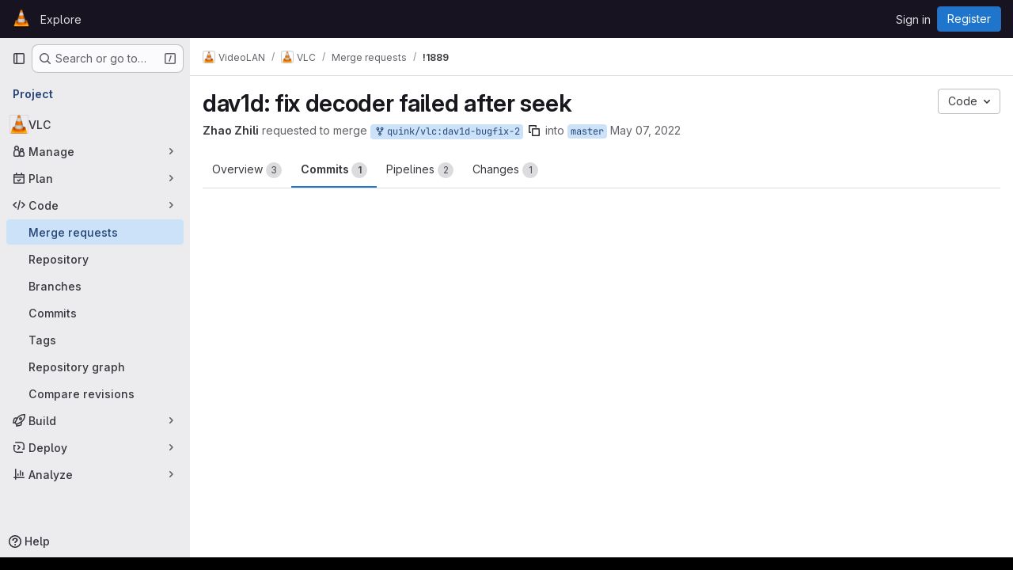

--- FILE ---
content_type: text/html; charset=utf-8
request_url: https://code.videolan.org/videolan/vlc/-/merge_requests/1889/commits
body_size: 65505
content:






<!DOCTYPE html>
<html class="gl-system ui-neutral with-top-bar with-header with-system-footer" lang="en">
<head prefix="og: http://ogp.me/ns#">
<meta charset="utf-8">
<meta content="IE=edge" http-equiv="X-UA-Compatible">
<meta content="width=device-width, initial-scale=1" name="viewport">
<title>dav1d: fix decoder failed after seek (!1889) · Merge requests · VideoLAN / VLC · GitLab</title>
<script>
//<![CDATA[
window.gon={};gon.api_version="v4";gon.default_avatar_url="https://code.videolan.org/assets/no_avatar-849f9c04a3a0d0cea2424ae97b27447dc64a7dbfae83c036c45b403392f0e8ba.png";gon.max_file_size=10;gon.asset_host=null;gon.webpack_public_path="/assets/webpack/";gon.relative_url_root="";gon.user_color_mode="gl-system";gon.user_color_scheme="white";gon.markdown_surround_selection=null;gon.markdown_automatic_lists=null;gon.markdown_maintain_indentation=null;gon.math_rendering_limits_enabled=true;gon.allow_immediate_namespaces_deletion=true;gon.recaptcha_api_server_url="https://www.recaptcha.net/recaptcha/api.js";gon.recaptcha_sitekey="6Ld9bwcUAAAAABpboYpNuRMM9fhenk4Aw0zxiInu";gon.gitlab_url="https://code.videolan.org";gon.promo_url="https://about.gitlab.com";gon.forum_url="https://forum.gitlab.com";gon.docs_url="https://docs.gitlab.com";gon.revision="a01b2eeb76d";gon.feature_category="code_review_workflow";gon.gitlab_logo="/assets/gitlab_logo-2957169c8ef64c58616a1ac3f4fc626e8a35ce4eb3ed31bb0d873712f2a041a0.png";gon.secure=true;gon.sprite_icons="/assets/icons-62cd41f10569bb5050df02409792752f47c042aa91f8d59f11b48b79e724f90d.svg";gon.sprite_file_icons="/assets/file_icons/file_icons-88a95467170997d6a4052c781684c8250847147987090747773c1ee27c513c5f.svg";gon.illustrations_path="/images/illustrations.svg";gon.emoji_sprites_css_path="/assets/emoji_sprites-bd26211944b9d072037ec97cb138f1a52cd03ef185cd38b8d1fcc963245199a1.css";gon.emoji_backend_version=4;gon.gridstack_css_path="/assets/lazy_bundles/gridstack-f42069e5c7b1542688660592b48f2cbd86e26b77030efd195d124dbd8fe64434.css";gon.test_env=false;gon.disable_animations=false;gon.suggested_label_colors={"#cc338b":"Magenta-pink","#dc143c":"Crimson","#c21e56":"Rose red","#cd5b45":"Dark coral","#ed9121":"Carrot orange","#eee600":"Titanium yellow","#009966":"Green-cyan","#8fbc8f":"Dark sea green","#6699cc":"Blue-gray","#e6e6fa":"Lavender","#9400d3":"Dark violet","#330066":"Deep violet","#36454f":"Charcoal grey","#808080":"Gray"};gon.first_day_of_week=1;gon.time_display_relative=true;gon.time_display_format=0;gon.ee=true;gon.jh=false;gon.dot_com=false;gon.uf_error_prefix="UF";gon.pat_prefix="";gon.keyboard_shortcuts_enabled=true;gon.diagramsnet_url="https://embed.diagrams.net";gon.features={"uiForOrganizations":false,"organizationSwitching":false,"findAndReplace":false,"removeMonitorMetrics":true,"workItemViewForIssues":true,"newProjectCreationForm":false,"workItemsClientSideBoards":false,"glqlWorkItems":false,"glqlAggregation":false,"glqlTypescript":false,"whatsNewFeaturedCarousel":true,"paneledView":false,"imageLightboxes":false,"archiveGroup":false,"projectStudioEnabled":false,"advancedContextResolver":true,"vulnerabilityReportTypeScannerFilter":true,"duoUiNext":false,"duoSideRail":false,"glqlLoadOnClick":false,"showMergeRequestStatusDraft":false,"mrPipelinesGraphql":false,"notificationsTodosButtons":false,"mrReviewBatchSubmit":true,"mergeTrainsSkipTrain":true,"vulnerabilityPartialScans":true,"securityPolicyApprovalWarnMode":false,"securityPoliciesBypassOptionsMrWidget":true,"aiDuoAgentFixPipelineButton":true,"findingCreateJiraIssueMutation":false,"mrReportsTab":false,"validityChecksSecurityFindingStatus":false,"secretDetectionValidityChecksRefreshToken":false};gon.roadmap_epics_limit=1000;gon.abilities={"resolveVulnerabilityWithAi":false,"measureCommentTemperature":false};
//]]>
</script>

<script>
//<![CDATA[
const root = document.documentElement;
if (window.matchMedia('(prefers-color-scheme: dark)').matches) {
  root.classList.add('gl-dark');
}

window.matchMedia('(prefers-color-scheme: dark)').addEventListener('change', (e) => {
  if (e.matches) {
    root.classList.add('gl-dark');
  } else {
    root.classList.remove('gl-dark');
  }
});

//]]>
</script>
<script>
//<![CDATA[
var gl = window.gl || {};
gl.startup_calls = {"/videolan/vlc/-/merge_requests/1889/diffs_metadata.json?diff_head=true\u0026view=inline\u0026w=1":{},"/videolan/vlc/-/merge_requests/1889.json?serializer=sidebar_extras":{}};
gl.startup_graphql_calls = null;

if (gl.startup_calls && window.fetch) {
  Object.keys(gl.startup_calls).forEach(apiCall => {
   gl.startup_calls[apiCall] = {
      fetchCall: fetch(apiCall, {
        // Emulate XHR for Rails AJAX request checks
        headers: {
          'X-Requested-With': 'XMLHttpRequest'
        },
        // fetch won’t send cookies in older browsers, unless you set the credentials init option.
        // We set to `same-origin` which is default value in modern browsers.
        // See https://github.com/whatwg/fetch/pull/585 for more information.
        credentials: 'same-origin'
      })
    };
  });
}
if (gl.startup_graphql_calls && window.fetch) {
  const headers = {"X-CSRF-Token":"YMDhBsdHD8e9uEissfb0ShzW3Ueuktp5BkC0caIkkbCHKFfZ_J0fgEkfPD_dbZDnFVUrInC4v6Xa_KQrVE7wjw","x-gitlab-feature-category":"code_review_workflow"};
  const url = `https://code.videolan.org/api/graphql`

  const opts = {
    method: "POST",
    headers: {
      "Content-Type": "application/json",
      ...headers,
    }
  };

  gl.startup_graphql_calls = gl.startup_graphql_calls.map(call => ({
    ...call,
    fetchCall: fetch(url, {
      ...opts,
      credentials: 'same-origin',
      body: JSON.stringify(call)
    })
  }))
}


//]]>
</script>



<meta content="light dark" name="color-scheme">
<link rel="stylesheet" href="/assets/application-28b2d5543e88f1014ab7196ad14dc0875032f7da8748709487e3b27453307101.css" media="(prefers-color-scheme: light)" />
<link rel="stylesheet" href="/assets/application_dark-20759736b486134c15670e0607a732dc5f721c9b73c4fda3d44a7d4b2c2466a4.css" media="(prefers-color-scheme: dark)" />
<link rel="stylesheet" href="/assets/page_bundles/merge_request-7d34d2d6e0fc28978b9b706b269c6bec731a4cc3a915eb7d3f6becb35a101bf5.css" /><link rel="stylesheet" href="/assets/page_bundles/issuable-7299aee01200fa766630102641b365c036d8b56c1adb19f77837763db1eec502.css" /><link rel="stylesheet" href="/assets/page_bundles/notes_shared-57a4db43ec755df32d86f7c5cdd49148a3b4135f33e08d3eee766fa405736239.css" /><link rel="stylesheet" href="/assets/page_bundles/design_management-f0e62f76b0a67233b8a400ca226c22f4b20e5143472b0c55cee484789f283ae2.css" /><link rel="stylesheet" href="/assets/page_bundles/merge_requests-6fa86a6d9868c2c9ccb7adba4e3b7dd4f034efd027a240dd3b8606b6c4c1780b.css" /><link rel="stylesheet" href="/assets/page_bundles/pipelines-f89a627df841b932bd86aa14c4dd4a0c3dd4b468a2b8467107abb8f58eaf4aa7.css" /><link rel="stylesheet" href="/assets/page_bundles/reports-29e64d01ce221f24f5d01336bdfebb32405c7ed6bd1ca434396aacedb72dd3e3.css" /><link rel="stylesheet" href="/assets/page_bundles/ci_status-a8a0940e57bbda1e5773df806e02e1d49d605920f355620790dff8de65c19ff4.css" /><link rel="stylesheet" href="/assets/page_bundles/labels-b23cc06813aa6fbbc608e40531a9a2c605d4b464b1a2b1bd22360ba37986127f.css" /><link rel="stylesheet" href="/assets/page_bundles/commit_description-9e7efe20f0cef17d0606edabfad0418e9eb224aaeaa2dae32c817060fa60abcc.css" /><link rel="stylesheet" href="/assets/page_bundles/work_items-9c736722b9bb76f2c57757ed1bae3a5e79456e78cba897d309ea0aab9503330c.css" />
<link rel="stylesheet" href="/assets/application_utilities-e3b0c44298fc1c149afbf4c8996fb92427ae41e4649b934ca495991b7852b855.css" media="(prefers-color-scheme: light)" />
<link rel="stylesheet" href="/assets/application_utilities_dark-e3b0c44298fc1c149afbf4c8996fb92427ae41e4649b934ca495991b7852b855.css" media="(prefers-color-scheme: dark)" />
<link rel="stylesheet" href="/assets/tailwind-d9903dd17fc673b7790a9a7cd84da90157c94b5bc00c137ddf1273b63114f00b.css" />


<link rel="stylesheet" href="/assets/fonts-deb7ad1d55ca77c0172d8538d53442af63604ff490c74acc2859db295c125bdb.css" />
<link rel="stylesheet" href="/assets/highlight/themes/white-be4fdae1a25a255ed59f155dc9b7449697d7552a98dd3965643301056c8f426a.css" media="(prefers-color-scheme: light)" />
<link rel="stylesheet" href="/assets/highlight/themes/dark-77ed54f14352adb6ae26be56730f321e0273576f8be6e1f73d1d2ac3ec191a0b.css" media="(prefers-color-scheme: dark)" />

<script src="/assets/webpack/runtime.fa58bf7e.bundle.js" defer="defer"></script>
<script src="/assets/webpack/main.f72d9415.chunk.js" defer="defer"></script>
<script src="/assets/webpack/tracker.85adcc5f.chunk.js" defer="defer"></script>
<script>
//<![CDATA[
window.snowplowOptions = {"namespace":"gl","hostname":"code.videolan.org:443","postPath":"/-/collect_events","forceSecureTracker":true,"appId":"gitlab_sm"}

gl = window.gl || {};
gl.snowplowStandardContext = {"schema":"iglu:com.gitlab/gitlab_standard/jsonschema/1-1-7","data":{"environment":"self-managed","source":"gitlab-rails","correlation_id":"01KFQADBRMDHNCF217JGGW0KBH","plan":"free","extra":{},"user_id":null,"global_user_id":null,"user_type":null,"is_gitlab_team_member":null,"namespace_id":9,"ultimate_parent_namespace_id":9,"project_id":435,"feature_enabled_by_namespace_ids":null,"realm":"self-managed","instance_id":"80b52a93-6e35-4296-8837-72c4fd2b1db1","unique_instance_id":"94a652e1-de55-5599-af8c-967ccea235f4","host_name":"code.videolan.org","instance_version":"18.5.1","context_generated_at":"2026-01-24T06:17:40.549Z"}}
gl.snowplowPseudonymizedPageUrl = "https://code.videolan.org/namespace9/project435/-/merge_requests/1889?tab=commits";
gl.maskedDefaultReferrerUrl = null;
gl.ga4MeasurementId = 'G-ENFH3X7M5Y';
gl.duoEvents = ["ai_question_category","perform_completion_worker","process_gitlab_duo_question","agent_platform_session_created","agent_platform_session_dropped","agent_platform_session_finished","agent_platform_session_started","agent_platform_session_stopped","ai_response_time","ci_repository_xray_artifact_created","cleanup_stuck_agent_platform_session","click_purchase_seats_button_group_duo_pro_home_page","code_suggestion_accepted_in_ide","code_suggestion_rejected_in_ide","code_suggestion_shown_in_ide","code_suggestions_connection_details_rate_limit_exceeded","code_suggestions_direct_access_rate_limit_exceeded","code_suggestions_rate_limit_exceeded","create_ai_catalog_item","create_ai_catalog_item_consumer","create_ai_self_hosted_model","default_answer","delete_ai_catalog_item","delete_ai_catalog_item_consumer","delete_ai_self_hosted_model","detected_high_comment_temperature","detected_repeated_high_comment_temperature","encounter_duo_code_review_error_during_review","error_answer","excluded_files_from_duo_code_review","execute_llm_method","find_no_issues_duo_code_review_after_review","find_nothing_to_review_duo_code_review_on_mr","finish_duo_workflow_execution","forced_high_temperature_commenting","i_quickactions_q","include_repository_xray_data_into_code_generation_prompt","mention_gitlabduo_in_mr_comment","post_comment_duo_code_review_on_diff","process_gitlab_duo_slash_command","react_thumbs_down_on_duo_code_review_comment","react_thumbs_up_on_duo_code_review_comment","request_ask_help","request_duo_chat_response","request_review_duo_code_review_on_mr_by_author","request_review_duo_code_review_on_mr_by_non_author","requested_comment_temperature","retry_duo_workflow_execution","start_duo_workflow_execution","submit_gitlab_duo_question","tokens_per_embedding","tokens_per_user_request_prompt","tokens_per_user_request_response","trigger_ai_catalog_item","troubleshoot_job","update_ai_catalog_item","update_ai_catalog_item_consumer","update_ai_self_hosted_model","update_model_selection_feature","update_self_hosted_ai_feature_to_vendored_model","view_ai_catalog_item","view_ai_catalog_item_index"];
gl.onlySendDuoEvents = true;


//]]>
</script>
<link rel="preload" href="/assets/application_utilities-e3b0c44298fc1c149afbf4c8996fb92427ae41e4649b934ca495991b7852b855.css" as="style" type="text/css">
<link rel="preload" href="/assets/application-28b2d5543e88f1014ab7196ad14dc0875032f7da8748709487e3b27453307101.css" as="style" type="text/css">
<link rel="preload" href="/assets/highlight/themes/white-be4fdae1a25a255ed59f155dc9b7449697d7552a98dd3965643301056c8f426a.css" as="style" type="text/css">




<script src="/assets/webpack/commons-pages.groups.settings.work_items.show-super_sidebar.d4fe5034.chunk.js" defer="defer"></script>
<script src="/assets/webpack/commons-pages.search.show-super_sidebar.1f8f4d9e.chunk.js" defer="defer"></script>
<script src="/assets/webpack/super_sidebar.aaaee164.chunk.js" defer="defer"></script>
<script src="/assets/webpack/prosemirror.1da0b164.chunk.js" defer="defer"></script>
<script src="/assets/webpack/commons-pages.projects-pages.projects.activity-pages.projects.alert_management.details-pages.project-f6961fa2.85d37c9e.chunk.js" defer="defer"></script>
<script src="/assets/webpack/17193943.22b2205d.chunk.js" defer="defer"></script>
<script src="/assets/webpack/6448a106.81fbf910.chunk.js" defer="defer"></script>
<script src="/assets/webpack/commons-pages.admin.abuse_reports.show-pages.admin.topics.edit-pages.admin.topics.new-pages.dashboar-cdf40ada.8820fa6a.chunk.js" defer="defer"></script>
<script src="/assets/webpack/commons-pages.admin.abuse_reports.show-pages.admin.topics.edit-pages.admin.topics.new-pages.groups.c-10acaa82.161a7c42.chunk.js" defer="defer"></script>
<script src="/assets/webpack/540c13ba.7440b0fe.chunk.js" defer="defer"></script>
<script src="/assets/webpack/commons-pages.admin.abuse_reports.show-pages.admin.topics.edit-pages.admin.topics.new-pages.groups.c-e9998d9b.629a12e9.chunk.js" defer="defer"></script>
<script src="/assets/webpack/commons-pages.admin.abuse_reports.show-pages.admin.topics.edit-pages.admin.topics.new-pages.groups.c-a7b951fe.6944f9fa.chunk.js" defer="defer"></script>
<script src="/assets/webpack/12abea9d.8e97078a.chunk.js" defer="defer"></script>
<script src="/assets/webpack/a691ef10.e4019348.chunk.js" defer="defer"></script>
<script src="/assets/webpack/commons-pages.groups.epics.index-pages.groups.epics.new-pages.groups.epics.show-pages.groups.wikis-p-0a098c19.7a2c167b.chunk.js" defer="defer"></script>
<script src="/assets/webpack/d9af5a6c.fe7a5056.chunk.js" defer="defer"></script>
<script src="/assets/webpack/3f4c4dc7.e6b0c5c8.chunk.js" defer="defer"></script>
<script src="/assets/webpack/5e875701.3bb346d1.chunk.js" defer="defer"></script>
<script src="/assets/webpack/commons-pages.groups.epics.index-pages.groups.epics.new-pages.groups.epics.show-pages.groups.wikis-p-e6119442.8c33736f.chunk.js" defer="defer"></script>
<script src="/assets/webpack/commons-pages.groups.epics.index-pages.groups.epics.new-pages.groups.epics.show-pages.groups.work_it-4396793d.e126b606.chunk.js" defer="defer"></script>
<script src="/assets/webpack/3248dfb2.3378d065.chunk.js" defer="defer"></script>
<script src="/assets/webpack/pages.projects.merge_requests.show.d056f611.chunk.js" defer="defer"></script>

<meta content="object" property="og:type">
<meta content="GitLab" property="og:site_name">
<meta content="dav1d: fix decoder failed after seek (!1889) · Merge requests · VideoLAN / VLC · GitLab" property="og:title">
<meta content="decoder_NewPicture() can return NULL due to picture_pool_Cancel, which can happen when seek. With alloc_picture_callback, decoder_NewPicture() error leads to decoder failure. Fix " property="og:description">
<meta content="https://code.videolan.org/uploads/-/system/project/avatar/435/vlc128x128.png" property="og:image">
<meta content="64" property="og:image:width">
<meta content="64" property="og:image:height">
<meta content="https://code.videolan.org/videolan/vlc/-/merge_requests/1889/commits" property="og:url">
<meta content="summary" property="twitter:card">
<meta content="dav1d: fix decoder failed after seek (!1889) · Merge requests · VideoLAN / VLC · GitLab" property="twitter:title">
<meta content="decoder_NewPicture() can return NULL due to picture_pool_Cancel, which can happen when seek. With alloc_picture_callback, decoder_NewPicture() error leads to decoder failure. Fix " property="twitter:description">
<meta content="https://code.videolan.org/uploads/-/system/project/avatar/435/vlc128x128.png" property="twitter:image">
<meta property="twitter:label1" content="Author"><meta property="twitter:data1" content="Zhao Zhili">
<meta name="csrf-param" content="authenticity_token" />
<meta name="csrf-token" content="pu04Z6IBuavhbbIGCcma5cArb-PKqGQtGEZ9RWi4vkxBBY64mdup7BXKxpVlUv5IyaiZhhSCAfHE-m0fntLfcw" />
<meta name="csp-nonce" />
<meta name="action-cable-url" content="/-/cable" />
<link href="/-/manifest.json" rel="manifest">
<link rel="icon" type="image/png" href="/uploads/-/system/appearance/favicon/1/new-favicon.png" id="favicon" data-original-href="/uploads/-/system/appearance/favicon/1/new-favicon.png" />
<link rel="apple-touch-icon" type="image/x-icon" href="/assets/apple-touch-icon-b049d4bc0dd9626f31db825d61880737befc7835982586d015bded10b4435460.png" />
<link href="/search/opensearch.xml" rel="search" title="Search GitLab" type="application/opensearchdescription+xml">




<meta content="decoder_NewPicture() can return NULL due to picture_pool_Cancel, which can happen when seek. With alloc_picture_callback, decoder_NewPicture() error leads to decoder failure. Fix " name="description">
<meta content="#ececef" name="theme-color">
</head>

<body class="tab-width-8 gl-browser-chrome gl-platform-mac body-fixed-scrollbar" data-group="videolan" data-group-full-path="videolan" data-namespace-id="9" data-page="projects:merge_requests:show" data-page-type-id="1889" data-project="vlc" data-project-full-path="videolan/vlc" data-project-id="435" data-project-studio-available="false" data-project-studio-enabled="false">
<div id="js-tooltips-container"></div>
<script>
//<![CDATA[
gl = window.gl || {};
gl.GfmAutoComplete = gl.GfmAutoComplete || {};
gl.GfmAutoComplete.dataSources = {"epicsAlternative":false,"members":"/videolan/vlc/-/autocomplete_sources/members?type=MergeRequest\u0026type_id=1889","issues":"/videolan/vlc/-/autocomplete_sources/issues","issuesAlternative":"/videolan/vlc/-/autocomplete_sources/issues","workItems":"/videolan/vlc/-/autocomplete_sources/issues","mergeRequests":"/videolan/vlc/-/autocomplete_sources/merge_requests","labels":"/videolan/vlc/-/autocomplete_sources/labels?type=MergeRequest\u0026type_id=1889","milestones":"/videolan/vlc/-/autocomplete_sources/milestones","commands":"/videolan/vlc/-/autocomplete_sources/commands?type=MergeRequest\u0026type_id=1889","snippets":"/videolan/vlc/-/autocomplete_sources/snippets","contacts":"/videolan/vlc/-/autocomplete_sources/contacts?type=MergeRequest\u0026type_id=1889"};


//]]>
</script>
<script>
//<![CDATA[
gl = window.gl || {};
gl.client = {"isChrome":true,"isMac":true};


//]]>
</script>


<header class="header-logged-out" data-testid="navbar">
<a class="gl-sr-only gl-accessibility" href="#content-body">Skip to content</a>
<div class="container-fluid">
<nav aria-label="Explore GitLab" class="header-logged-out-nav gl-flex gl-gap-3 gl-justify-between">
<div class="gl-flex gl-items-center gl-gap-1">
<span class="gl-sr-only">GitLab</span>
<a title="Homepage" id="logo" class="header-logged-out-logo has-tooltip" aria-label="Homepage" data-track-label="main_navigation" data-track-action="click_gitlab_logo_link" data-track-property="navigation_top" href="/"><img class="brand-header-logo lazy" alt="" data-src="/uploads/-/system/appearance/header_logo/1/vlc64x64.png" src="[data-uri]" />
</a></div>
<ul class="gl-list-none gl-p-0 gl-m-0 gl-flex gl-gap-3 gl-items-center gl-grow">
<li class="header-logged-out-nav-item">
<a class="" href="/explore">Explore</a>
</li>
</ul>
<ul class="gl-list-none gl-p-0 gl-m-0 gl-flex gl-gap-3 gl-items-center gl-justify-end">
<li class="header-logged-out-nav-item">
<a href="/users/sign_in?redirect_to_referer=yes">Sign in</a>
</li>
<li class="header-logged-out-nav-item">
<a class="gl-button btn btn-md btn-confirm !gl-inline-flex" href="/users/sign_up"><span class="gl-button-text">
Register

</span>

</a></li>
</ul>
</nav>
</div>
</header>

<div class="layout-page page-gutter  page-with-super-sidebar">
<aside class="js-super-sidebar super-sidebar super-sidebar-loading" data-command-palette="{&quot;project_files_url&quot;:&quot;/videolan/vlc/-/files/master?format=json&quot;,&quot;project_blob_url&quot;:&quot;/videolan/vlc/-/blob/master&quot;}" data-force-desktop-expanded-sidebar="" data-is-saas="false" data-root-path="/" data-sidebar="{&quot;is_logged_in&quot;:false,&quot;compare_plans_url&quot;:&quot;https://about.gitlab.com/pricing&quot;,&quot;context_switcher_links&quot;:[{&quot;title&quot;:&quot;Explore&quot;,&quot;link&quot;:&quot;/explore&quot;,&quot;icon&quot;:&quot;compass&quot;}],&quot;current_menu_items&quot;:[{&quot;id&quot;:&quot;project_overview&quot;,&quot;title&quot;:&quot;VLC&quot;,&quot;avatar&quot;:&quot;/uploads/-/system/project/avatar/435/vlc128x128.png&quot;,&quot;entity_id&quot;:435,&quot;link&quot;:&quot;/videolan/vlc&quot;,&quot;link_classes&quot;:&quot;shortcuts-project&quot;,&quot;is_active&quot;:false},{&quot;id&quot;:&quot;manage_menu&quot;,&quot;title&quot;:&quot;Manage&quot;,&quot;icon&quot;:&quot;users&quot;,&quot;avatar_shape&quot;:&quot;rect&quot;,&quot;link&quot;:&quot;/videolan/vlc/activity&quot;,&quot;is_active&quot;:false,&quot;items&quot;:[{&quot;id&quot;:&quot;activity&quot;,&quot;title&quot;:&quot;Activity&quot;,&quot;link&quot;:&quot;/videolan/vlc/activity&quot;,&quot;link_classes&quot;:&quot;shortcuts-project-activity&quot;,&quot;is_active&quot;:false},{&quot;id&quot;:&quot;members&quot;,&quot;title&quot;:&quot;Members&quot;,&quot;link&quot;:&quot;/videolan/vlc/-/project_members&quot;,&quot;is_active&quot;:false},{&quot;id&quot;:&quot;labels&quot;,&quot;title&quot;:&quot;Labels&quot;,&quot;link&quot;:&quot;/videolan/vlc/-/labels&quot;,&quot;is_active&quot;:false}],&quot;separated&quot;:false},{&quot;id&quot;:&quot;plan_menu&quot;,&quot;title&quot;:&quot;Plan&quot;,&quot;icon&quot;:&quot;planning&quot;,&quot;avatar_shape&quot;:&quot;rect&quot;,&quot;link&quot;:&quot;/videolan/vlc/-/issues&quot;,&quot;is_active&quot;:false,&quot;items&quot;:[{&quot;id&quot;:&quot;project_issue_list&quot;,&quot;title&quot;:&quot;Issues&quot;,&quot;link&quot;:&quot;/videolan/vlc/-/issues&quot;,&quot;link_classes&quot;:&quot;shortcuts-issues has-sub-items&quot;,&quot;pill_count_field&quot;:&quot;openIssuesCount&quot;,&quot;pill_count_dynamic&quot;:false,&quot;is_active&quot;:false},{&quot;id&quot;:&quot;boards&quot;,&quot;title&quot;:&quot;Issue boards&quot;,&quot;link&quot;:&quot;/videolan/vlc/-/boards&quot;,&quot;link_classes&quot;:&quot;shortcuts-issue-boards&quot;,&quot;is_active&quot;:false},{&quot;id&quot;:&quot;milestones&quot;,&quot;title&quot;:&quot;Milestones&quot;,&quot;link&quot;:&quot;/videolan/vlc/-/milestones&quot;,&quot;is_active&quot;:false}],&quot;separated&quot;:false},{&quot;id&quot;:&quot;code_menu&quot;,&quot;title&quot;:&quot;Code&quot;,&quot;icon&quot;:&quot;code&quot;,&quot;avatar_shape&quot;:&quot;rect&quot;,&quot;link&quot;:&quot;/videolan/vlc/-/merge_requests&quot;,&quot;is_active&quot;:true,&quot;items&quot;:[{&quot;id&quot;:&quot;project_merge_request_list&quot;,&quot;title&quot;:&quot;Merge requests&quot;,&quot;link&quot;:&quot;/videolan/vlc/-/merge_requests&quot;,&quot;link_classes&quot;:&quot;shortcuts-merge_requests&quot;,&quot;pill_count_field&quot;:&quot;openMergeRequestsCount&quot;,&quot;pill_count_dynamic&quot;:false,&quot;is_active&quot;:true},{&quot;id&quot;:&quot;files&quot;,&quot;title&quot;:&quot;Repository&quot;,&quot;link&quot;:&quot;/videolan/vlc/-/tree/master&quot;,&quot;link_classes&quot;:&quot;shortcuts-tree&quot;,&quot;is_active&quot;:false},{&quot;id&quot;:&quot;branches&quot;,&quot;title&quot;:&quot;Branches&quot;,&quot;link&quot;:&quot;/videolan/vlc/-/branches&quot;,&quot;is_active&quot;:false},{&quot;id&quot;:&quot;commits&quot;,&quot;title&quot;:&quot;Commits&quot;,&quot;link&quot;:&quot;/videolan/vlc/-/commits/master?ref_type=heads&quot;,&quot;link_classes&quot;:&quot;shortcuts-commits&quot;,&quot;is_active&quot;:false},{&quot;id&quot;:&quot;tags&quot;,&quot;title&quot;:&quot;Tags&quot;,&quot;link&quot;:&quot;/videolan/vlc/-/tags&quot;,&quot;is_active&quot;:false},{&quot;id&quot;:&quot;graphs&quot;,&quot;title&quot;:&quot;Repository graph&quot;,&quot;link&quot;:&quot;/videolan/vlc/-/network/master?ref_type=heads&quot;,&quot;link_classes&quot;:&quot;shortcuts-network&quot;,&quot;is_active&quot;:false},{&quot;id&quot;:&quot;compare&quot;,&quot;title&quot;:&quot;Compare revisions&quot;,&quot;link&quot;:&quot;/videolan/vlc/-/compare?from=master\u0026to=master&quot;,&quot;is_active&quot;:false}],&quot;separated&quot;:false},{&quot;id&quot;:&quot;build_menu&quot;,&quot;title&quot;:&quot;Build&quot;,&quot;icon&quot;:&quot;rocket&quot;,&quot;avatar_shape&quot;:&quot;rect&quot;,&quot;link&quot;:&quot;/videolan/vlc/-/pipelines&quot;,&quot;is_active&quot;:false,&quot;items&quot;:[{&quot;id&quot;:&quot;pipelines&quot;,&quot;title&quot;:&quot;Pipelines&quot;,&quot;link&quot;:&quot;/videolan/vlc/-/pipelines&quot;,&quot;link_classes&quot;:&quot;shortcuts-pipelines&quot;,&quot;is_active&quot;:false},{&quot;id&quot;:&quot;jobs&quot;,&quot;title&quot;:&quot;Jobs&quot;,&quot;link&quot;:&quot;/videolan/vlc/-/jobs&quot;,&quot;link_classes&quot;:&quot;shortcuts-builds&quot;,&quot;is_active&quot;:false},{&quot;id&quot;:&quot;pipeline_schedules&quot;,&quot;title&quot;:&quot;Pipeline schedules&quot;,&quot;link&quot;:&quot;/videolan/vlc/-/pipeline_schedules&quot;,&quot;link_classes&quot;:&quot;shortcuts-builds&quot;,&quot;is_active&quot;:false},{&quot;id&quot;:&quot;artifacts&quot;,&quot;title&quot;:&quot;Artifacts&quot;,&quot;link&quot;:&quot;/videolan/vlc/-/artifacts&quot;,&quot;link_classes&quot;:&quot;shortcuts-builds&quot;,&quot;is_active&quot;:false}],&quot;separated&quot;:false},{&quot;id&quot;:&quot;deploy_menu&quot;,&quot;title&quot;:&quot;Deploy&quot;,&quot;icon&quot;:&quot;deployments&quot;,&quot;avatar_shape&quot;:&quot;rect&quot;,&quot;link&quot;:&quot;/videolan/vlc/-/releases&quot;,&quot;is_active&quot;:false,&quot;items&quot;:[{&quot;id&quot;:&quot;releases&quot;,&quot;title&quot;:&quot;Releases&quot;,&quot;link&quot;:&quot;/videolan/vlc/-/releases&quot;,&quot;link_classes&quot;:&quot;shortcuts-deployments-releases&quot;,&quot;is_active&quot;:false},{&quot;id&quot;:&quot;model_registry&quot;,&quot;title&quot;:&quot;Model registry&quot;,&quot;link&quot;:&quot;/videolan/vlc/-/ml/models&quot;,&quot;is_active&quot;:false}],&quot;separated&quot;:false},{&quot;id&quot;:&quot;analyze_menu&quot;,&quot;title&quot;:&quot;Analyze&quot;,&quot;icon&quot;:&quot;chart&quot;,&quot;avatar_shape&quot;:&quot;rect&quot;,&quot;link&quot;:&quot;/videolan/vlc/-/graphs/master?ref_type=heads&quot;,&quot;is_active&quot;:false,&quot;items&quot;:[{&quot;id&quot;:&quot;contributors&quot;,&quot;title&quot;:&quot;Contributor analytics&quot;,&quot;link&quot;:&quot;/videolan/vlc/-/graphs/master?ref_type=heads&quot;,&quot;is_active&quot;:false}],&quot;separated&quot;:false}],&quot;current_context_header&quot;:&quot;Project&quot;,&quot;support_path&quot;:&quot;https://about.gitlab.com/get-help/&quot;,&quot;docs_path&quot;:&quot;/help/docs&quot;,&quot;display_whats_new&quot;:false,&quot;show_version_check&quot;:null,&quot;search&quot;:{&quot;search_path&quot;:&quot;/search&quot;,&quot;issues_path&quot;:&quot;/dashboard/issues&quot;,&quot;mr_path&quot;:&quot;/dashboard/merge_requests&quot;,&quot;autocomplete_path&quot;:&quot;/search/autocomplete&quot;,&quot;settings_path&quot;:&quot;/search/settings&quot;,&quot;search_context&quot;:{&quot;group&quot;:{&quot;id&quot;:9,&quot;name&quot;:&quot;VideoLAN&quot;,&quot;full_name&quot;:&quot;VideoLAN&quot;},&quot;group_metadata&quot;:{&quot;issues_path&quot;:&quot;/groups/videolan/-/issues&quot;,&quot;mr_path&quot;:&quot;/groups/videolan/-/merge_requests&quot;},&quot;project&quot;:{&quot;id&quot;:435,&quot;name&quot;:&quot;VLC&quot;},&quot;project_metadata&quot;:{&quot;mr_path&quot;:&quot;/videolan/vlc/-/merge_requests&quot;,&quot;issues_path&quot;:&quot;/videolan/vlc/-/issues&quot;},&quot;code_search&quot;:false,&quot;scope&quot;:&quot;merge_requests&quot;,&quot;for_snippets&quot;:null}},&quot;panel_type&quot;:&quot;project&quot;,&quot;shortcut_links&quot;:[{&quot;title&quot;:&quot;Snippets&quot;,&quot;href&quot;:&quot;/explore/snippets&quot;,&quot;css_class&quot;:&quot;dashboard-shortcuts-snippets&quot;},{&quot;title&quot;:&quot;Groups&quot;,&quot;href&quot;:&quot;/explore/groups&quot;,&quot;css_class&quot;:&quot;dashboard-shortcuts-groups&quot;},{&quot;title&quot;:&quot;Projects&quot;,&quot;href&quot;:&quot;/explore/projects/starred&quot;,&quot;css_class&quot;:&quot;dashboard-shortcuts-projects&quot;}],&quot;terms&quot;:null}"></aside>


<div class="content-wrapper">
<div class="broadcast-wrapper">



</div>
<div class="alert-wrapper alert-wrapper-top-space gl-flex gl-flex-col gl-gap-3 container-fluid container-limited">































</div>

<div class="top-bar-fixed container-fluid" data-testid="top-bar">
<div class="top-bar-container gl-flex gl-items-center gl-gap-2">
<div class="gl-grow gl-basis-0 gl-flex gl-items-center gl-justify-start gl-gap-3">
<button class="gl-button btn btn-icon btn-md btn-default btn-default-tertiary js-super-sidebar-toggle-expand super-sidebar-toggle -gl-ml-3" aria-controls="super-sidebar" aria-expanded="false" aria-label="Primary navigation sidebar" type="button"><svg class="s16 gl-icon gl-button-icon " data-testid="sidebar-icon"><use href="/assets/icons-62cd41f10569bb5050df02409792752f47c042aa91f8d59f11b48b79e724f90d.svg#sidebar"></use></svg>

</button>
<script type="application/ld+json">
{"@context":"https://schema.org","@type":"BreadcrumbList","itemListElement":[{"@type":"ListItem","position":1,"name":"VideoLAN","item":"https://code.videolan.org/videolan"},{"@type":"ListItem","position":2,"name":"VLC","item":"https://code.videolan.org/videolan/vlc"},{"@type":"ListItem","position":3,"name":"Merge requests","item":"https://code.videolan.org/videolan/vlc/-/merge_requests"},{"@type":"ListItem","position":4,"name":"!1889","item":"https://code.videolan.org/videolan/vlc/-/merge_requests/1889/commits"}]}


</script>
<div data-testid="breadcrumb-links" id="js-vue-page-breadcrumbs-wrapper">
<div data-breadcrumbs-json="[{&quot;text&quot;:&quot;VideoLAN&quot;,&quot;href&quot;:&quot;/videolan&quot;,&quot;avatarPath&quot;:&quot;/uploads/-/system/group/avatar/9/largeVLC.png&quot;},{&quot;text&quot;:&quot;VLC&quot;,&quot;href&quot;:&quot;/videolan/vlc&quot;,&quot;avatarPath&quot;:&quot;/uploads/-/system/project/avatar/435/vlc128x128.png&quot;},{&quot;text&quot;:&quot;Merge requests&quot;,&quot;href&quot;:&quot;/videolan/vlc/-/merge_requests&quot;,&quot;avatarPath&quot;:null},{&quot;text&quot;:&quot;!1889&quot;,&quot;href&quot;:&quot;/videolan/vlc/-/merge_requests/1889/commits&quot;,&quot;avatarPath&quot;:null}]" id="js-vue-page-breadcrumbs"></div>
<div id="js-injected-page-breadcrumbs"></div>
<div id="js-page-breadcrumbs-extra"></div>
</div>


</div>

</div>
</div>

<div class="container-fluid container-limited project-highlight-puc">
<main class="content" id="content-body" itemscope itemtype="http://schema.org/SoftwareSourceCode">
<div id="js-drawer-container"></div>
<div class="flash-container flash-container-page sticky" data-testid="flash-container">
<div id="js-global-alerts"></div>
</div>







<div class="merge-request" data-lock-version="0" data-mr-action="commits" data-project-path="videolan/vlc" data-url="/videolan/vlc/-/merge_requests/1889.json">
<div class="detail-page-header gl-flex gl-pt-5 gl-gap-3 gl-flex-wrap gl-mb-3 @sm/panel:gl-flex-nowrap @sm/panel:gl-mb-0 is-merge-request">
<h1 class="title gl-heading-1 gl-self-center gl-mb-0 gl-flex-1 gl-wrap-anywhere" data-testid="title-content">
dav1d: fix decoder failed after seek
</h1>
<div class="gl-flex gl-flex-row gl-gap-3 gl-w-full js-issuable-actions @sm/panel:gl-w-auto">
<div class="dropdown gl-dropdown gl-flex-1">
<div data-is-fork="true" data-reviewing-docs-path="/help/user/project/merge_requests/merge_request_troubleshooting.md#check-out-merge-requests-locally-through-the-head-ref" data-source-branch="dav1d-bugfix-2" data-source-project-default-url="https://code.videolan.org/quink/vlc.git" data-source-project-full-path="quink/vlc" data-source-project-path="vlc" id="js-check-out-modal"></div>
<button class="gl-button btn btn-md btn-default gl-flex gl-self-start gl-w-full @sm/panel:gl-w-auto !gl-pr-3" data-toggle="dropdown" data-testid="mr-code-dropdown" type="button"><span class="gl-button-text gl-inline-flex gl-justify-between gl-w-full">
Code
<svg class="s16 gl-icon gl-ml-2 !gl-mr-0" data-testid="chevron-down-icon"><use href="/assets/icons-62cd41f10569bb5050df02409792752f47c042aa91f8d59f11b48b79e724f90d.svg#chevron-down"></use></svg>

</span>

</button><div class="dropdown-menu dropdown-menu-right">
<div class="gl-dropdown-inner">
<div class="gl-dropdown-contents">
<ul>
<li class="gl-dropdown-section-header">
<header class="dropdown-header">
Review changes
</header>
</li>
<li class="gl-dropdown-item">
<button class="dropdown-item js-check-out-modal-trigger" type="button">
<div class="gl-dropdown-item-text-wrapper">
Check out branch
</div>
</button>
</li>

<li class="gl-dropdown-divider">
<hr class="dropdown-divider">
</li>
<li class="gl-dropdown-section-header">
<header class="dropdown-header">
Download
</header>
</li>
<li class="gl-dropdown-item">
<a class="dropdown-item" download="" data-testid="download-email-patches-menu-item" href="/videolan/vlc/-/merge_requests/1889.patch"><div class="gl-dropdown-item-text-wrapper">
Patches
</div>
</a></li>
<li class="gl-dropdown-item">
<a class="dropdown-item" download="" data-testid="download-plain-diff-menu-item" href="/videolan/vlc/-/merge_requests/1889.diff"><div class="gl-dropdown-item-text-wrapper">
Plain diff
</div>
</a></li>
</ul>
</div>
</div>
</div>
</div>

<button class="gl-button btn btn-md btn-default btn-icon gl-h-fit gutter-toggle js-sidebar-toggle @lg/panel:!gl-hidden" type="button"><svg class="s16 gl-icon gl-button-icon " data-testid="chevron-double-lg-left-icon"><use href="/assets/icons-62cd41f10569bb5050df02409792752f47c042aa91f8d59f11b48b79e724f90d.svg#chevron-double-lg-left"></use></svg>
<span class="gl-button-text">
<span class="gl-sr-only">Expand sidebar</span>

</span>

</button></div>
</div>

<div data-can-summarize="false" data-new-comment-template-paths="[{&quot;text&quot;:&quot;Your comment templates&quot;,&quot;href&quot;:&quot;/-/profile/comment_templates&quot;}]" id="js-review-drawer"></div>
<div data-data="{&quot;iid&quot;:1889,&quot;canResolveDiscussion&quot;:&quot;false&quot;,&quot;defaultBranchName&quot;:&quot;master&quot;,&quot;projectPath&quot;:&quot;videolan/vlc&quot;,&quot;sourceProjectPath&quot;:&quot;quink/vlc&quot;,&quot;title&quot;:&quot;dav1d: fix decoder failed after seek&quot;,&quot;isFluidLayout&quot;:&quot;&quot;,&quot;blocksMerge&quot;:&quot;true&quot;,&quot;imported&quot;:&quot;false&quot;,&quot;isDraft&quot;:&quot;false&quot;,&quot;tabs&quot;:[[&quot;show&quot;,&quot;Overview&quot;,&quot;/videolan/vlc/-/merge_requests/1889&quot;,3],[&quot;commits&quot;,&quot;Commits&quot;,&quot;/videolan/vlc/-/merge_requests/1889/commits&quot;,1],[&quot;pipelines&quot;,&quot;Pipelines&quot;,&quot;/videolan/vlc/-/merge_requests/1889/pipelines&quot;,2],[&quot;diffs&quot;,&quot;Changes&quot;,&quot;/videolan/vlc/-/merge_requests/1889/diffs&quot;,&quot;1&quot;]]}" id="js-merge-sticky-header"></div>
<div class="merge-request-details issuable-details" data-id="435">
<div class="merge-request-sticky-header-wrapper js-merge-request-sticky-header-wrapper">
<div class="merge-request-sticky-header gl-border-b">
<div class="detail-page-description gl-pt-2 gl-pb-4 gl-flex gl-items-baseline gl-flex-wrap gl-text-subtle gl-relative is-merge-request">
<div class="js-mr-header" data-hidden="false" data-iid="1889" data-imported="false" data-is-draft="false" data-project-path="videolan/vlc" data-state="closed"></div>
<a class="gl-my-0 gl-ml-1 gl-mr-2 gl-hidden gl-overflow-hidden gl-text-ellipsis gl-whitespace-nowrap gl-font-bold gl-text-default merge-request-sticky-title" aria-hidden="true" href="#top">dav1d: fix decoder failed after seek
</a><div class="merge-request-author-container"><a class="author-link gl-text-link gl-font-bold gl-mr-2 js-user-link" data-user-id="15110" data-username="quink" data-name="Zhao Zhili" data-testid="author-link" href="/quink"><span class="author">Zhao Zhili</span></a>requested to merge </div><a title="quink/vlc:dav1d-bugfix-2" class="ref-container gl-inline-block gl-truncate gl-max-w-26 gl-ml-2 gl-shrink-0" href="/quink/vlc/-/tree/dav1d-bugfix-2"><span class="gl-align-middle -gl-mr-2 has-tooltip" title="The source project is a fork"><svg class="s12 gl-ml-1 has-tooltip" data-testid="fork-icon"><use href="/assets/icons-62cd41f10569bb5050df02409792752f47c042aa91f8d59f11b48b79e724f90d.svg#fork"></use></svg></span> quink/vlc:dav1d-bugfix-2</a> <button class="gl-button btn btn-icon btn-sm btn-default btn-default-tertiary !gl-hidden @md/panel:!gl-inline-block gl-mx-1 js-source-branch-copy" title="Copy branch name &lt;kbd class=&#39;flat gl-ml-2&#39; aria-hidden=true&gt;b&lt;/kbd&gt;" aria-keyshortcuts="b" aria-label="Copy branch name" aria-live="polite" data-toggle="tooltip" data-placement="bottom" data-container="body" data-html="true" data-clipboard-text="dav1d-bugfix-2" type="button"><svg class="s16 gl-icon gl-button-icon " data-testid="copy-to-clipboard-icon"><use href="/assets/icons-62cd41f10569bb5050df02409792752f47c042aa91f8d59f11b48b79e724f90d.svg#copy-to-clipboard"></use></svg>

</button> into <a title="master" class="ref-container gl-inline-block gl-truncate gl-max-w-26 gl-shrink-0 gl-mx-2" href="/videolan/vlc/-/tree/master">master</a>   <time class="js-timeago gl-inline-block" title="May 7, 2022 5:25am" datetime="2022-05-07T05:25:51Z" tabindex="0" aria-label="May 7, 2022 5:25am" data-toggle="tooltip" data-placement="top" data-container="body">May 07, 2022</time>
</div>

<div class="merge-request-tabs-container gl-flex gl-justify-between gl-relative is-merge-request js-tabs-affix">
<ul class="merge-request-tabs nav-tabs nav nav-links gl-flex gl-flex-nowrap gl-m-0 gl-p-0 gl-border-0 gl-h-9">
<li class="notes-tab" data-testid="notes-tab">
<a data-action="show" data-target="#notes" data-toggle="tabvue" href="/videolan/vlc/-/merge_requests/1889">Overview
<span class="gl-badge badge badge-pill badge-neutral js-discussions-count"><span class="gl-badge-content">3</span></span>
</a>
</li>
<li class="commits-tab active" data-testid="commits-tab">
<a data-action="commits" data-target="#commits" data-toggle="tabvue" href="/videolan/vlc/-/merge_requests/1889/commits">Commits
<span class="gl-badge badge badge-pill badge-neutral js-commits-count"><span class="gl-badge-content">1</span></span>
</a>
</li>
<li class="pipelines-tab">
<a data-action="pipelines" data-target="#pipelines" data-toggle="tabvue" href="/videolan/vlc/-/merge_requests/1889/pipelines">Pipelines
<span class="gl-badge badge badge-pill badge-neutral js-pipelines-mr-count"><span class="gl-badge-content">2</span></span>
</a>
</li>

<li class="diffs-tab js-diffs-tab" data-testid="diffs-tab" id="diffs-tab">
<a data-action="diffs" data-target="#diffs" data-toggle="tabvue" href="/videolan/vlc/-/merge_requests/1889/diffs">Changes
<span class="gl-badge badge badge-pill badge-neutral js-changes-tab-count" data-gid="gid://gitlab/MergeRequest/10018"><span class="gl-badge-content">1</span></span>
</a>
</li>
</ul>
<div class="merge-request-tabs-actions gl-flex gl-flex-wrap gl-items-center gl-gap-3">
<div data-blocks-merge="true" data-can-resolve-discussion="false" id="js-vue-discussion-counter"></div>
<div id="js-submit-review-button"></div>
</div>
</div>
</div>
</div>
<div class="tab-content" id="diff-notes-app">
<div id="js-diff-file-finder">
<div id="js-code-navigation"></div>
</div>
<div class="tab-pane notes voting_notes" id="notes" style="">
<div class="merge-request-overview">
<section>
<div class="issuable-discussion js-vue-notes-event">
<div class="detail-page-description gl-pb-0">
<div>
<div class="description !gl-mt-4 " data-testid="description-content">
<div class="md">
<p data-sourcepos="1:1-3:52" dir="auto">decoder_NewPicture() can return NULL due to picture_pool_Cancel,&#x000A;which can happen when seek. With alloc_picture_callback,&#x000A;decoder_NewPicture() error leads to decoder failure.</p>&#x000A;<p data-sourcepos="5:1-5:10" dir="auto">Fix <a href="/videolan/vlc/-/issues/26915" data-reference-type="issue" data-original="#26915" data-link="false" data-link-reference="false" data-project="435" data-issue="65444" data-project-path="videolan/vlc" data-iid="26915" data-issue-type="issue" data-container="body" data-placement="top" title="Spurious decoder_NewPicture failure leading to decoder error" class="gfm gfm-issue">#26915 (closed)</a></p>&#x000A;<p data-sourcepos="7:1-7:50" dir="auto">This is a simple but hack method compared to <a href="/videolan/vlc/-/merge_requests/1888" data-reference-type="merge_request" data-original="!1888" data-link="false" data-link-reference="false" data-project="435" data-merge-request="10017" data-project-path="videolan/vlc" data-iid="1888" data-container="body" data-placement="top" title="dav1d: fix decoder failed after seek" class="gfm gfm-merge_request">!1888 (closed)</a></p>
</div>
<textarea class="hidden js-task-list-field" data-value="decoder_NewPicture() can return NULL due to picture_pool_Cancel,
which can happen when seek. With alloc_picture_callback,
decoder_NewPicture() error leads to decoder failure.

Fix #26915

This is a simple but hack method compared to !1888"></textarea>
</div>

</div>

</div>
<div class="emoji-block emoji-list-container js-noteable-awards">
<div class="gl-flex gl-flex-wrap gl-justify-between gl-pt-3">
<div data-can-award-emoji="false" data-path="/api/v4/projects/435/merge_requests/1889/award_emoji" data-show-default-award-emojis="true" id="js-vue-awards-block"></div>

</div>

</div>

<div class="js-verification-alert" data-identity-verification-path="/-/identity_verification" data-identity-verification-required="false"></div>
<script>
//<![CDATA[
window.gl = window.gl || {};
window.gl.mrWidgetData = {"id":10018,"iid":1889,"source_project_full_path":"quink/vlc","target_project_full_path":"videolan/vlc","can_create_pipeline_in_target_project":false,"email_patches_path":"/videolan/vlc/-/merge_requests/1889.patch","plain_diff_path":"/videolan/vlc/-/merge_requests/1889.diff","merge_request_basic_path":"/videolan/vlc/-/merge_requests/1889.json?serializer=basic","merge_request_widget_path":"/videolan/vlc/-/merge_requests/1889/widget.json","merge_request_cached_widget_path":"/videolan/vlc/-/merge_requests/1889/cached_widget.json","commit_change_content_path":"/videolan/vlc/-/merge_requests/1889/commit_change_content","conflicts_docs_path":"/help/user/project/merge_requests/conflicts.md","reviewing_and_managing_merge_requests_docs_path":"/help/user/project/merge_requests/merge_request_troubleshooting.md#check-out-merge-requests-locally-through-the-head-ref","merge_request_pipelines_docs_path":"/help/ci/pipelines/merge_request_pipelines.md","ci_environments_status_path":"/videolan/vlc/-/merge_requests/1889/ci_environments_status","user_callouts_path":"/-/users/callouts","suggest_pipeline_feature_id":"suggest_pipeline","migrate_jenkins_feature_id":"migrate_from_jenkins_banner","is_dismissed_suggest_pipeline":true,"is_dismissed_jenkins_migration":true,"human_access":null,"new_project_pipeline_path":"/videolan/vlc/-/pipelines/new","source_project_default_url":"https://code.videolan.org/quink/vlc.git","issues_links":{"assign_to_closing":"/videolan/vlc/-/merge_requests/1889/assign_related_issues","assign_to_closing_count":0,"closing":"\u003ca href=\"/videolan/vlc/-/issues/26915\" data-reference-type=\"issue\" data-original=\"#26915\" data-link=\"false\" data-link-reference=\"false\" data-issue=\"65444\" data-project=\"435\" data-iid=\"26915\" data-namespace-path=\"videolan/vlc\" data-project-path=\"videolan/vlc\" data-issue-type=\"issue\" data-container=\"body\" data-placement=\"top\" title=\"Spurious decoder_NewPicture failure leading to decoder error\" class=\"gfm gfm-issue\"\u003e#26915 (closed)\u003c/a\u003e","closing_count":1,"mentioned_but_not_closing":"","mentioned_count":0},"security_reports_docs_path":"/help/user/application_security/detect/security_scanning_results.md#merge-request-security-widget","enabled_reports":{"sast":false,"container_scanning":false,"dast":false,"dependency_scanning":false,"license_scanning":false,"coverage_fuzzing":false,"secret_detection":false,"api_fuzzing":false},"show_gitpod_button":false,"gitpod_url":null,"gitpod_enabled":false,"merge_request_path":"/videolan/vlc/-/merge_requests/1889","require_password_to_approve":false,"merge_request_approvers_available":false,"multiple_approval_rules_available":false,"pipeline_id":218368,"pipeline_iid":81,"can_read_vulnerabilities":false,"can_read_vulnerability_feedback":false,"create_vulnerability_feedback_issue_path":null,"create_vulnerability_feedback_merge_request_path":null,"create_vulnerability_feedback_dismissal_path":null,"discover_project_security_path":null,"has_approvals_available":false,"api_approval_settings_path":null,"merge_immediately_docs_path":"/help/ci/pipelines/merge_trains.md#skip-the-merge-train-and-merge-immediately","saml_approval_path":null,"require_saml_auth_to_approve":false}

window.gl.mrWidgetData.artifacts_endpoint = '/videolan/vlc/-/pipelines/:pipeline_artifacts_id/downloadable_artifacts.json';
window.gl.mrWidgetData.artifacts_endpoint_placeholder = ':pipeline_artifacts_id';
window.gl.mrWidgetData.pipeline_etag = '/api/graphql:pipelines/sha/0b562557eb782560dadd622db658f0f5df13a8d0';
window.gl.mrWidgetData.squash_before_merge_help_path = '/help/user/project/merge_requests/squash_and_merge.md';
window.gl.mrWidgetData.ci_troubleshooting_docs_path = '/help/ci/debugging.md';
window.gl.mrWidgetData.mr_troubleshooting_docs_path = '/help/user/project/merge_requests/merge_request_troubleshooting.md';
window.gl.mrWidgetData.pipeline_must_succeed_docs_path = '/help/user/project/merge_requests/auto_merge.md#require-a-successful-pipeline-for-merge';
window.gl.mrWidgetData.code_coverage_check_help_page_path = '/help/ci/testing/code_coverage/_index.md#add-a-coverage-check-approval-rule';
window.gl.mrWidgetData.security_configuration_path = '/videolan/vlc/-/security/configuration';
window.gl.mrWidgetData.license_compliance_docs_path = '/help/user/compliance/license_scanning_of_cyclonedx_files/_index.md';
window.gl.mrWidgetData.eligible_approvers_docs_path = '/help/user/project/merge_requests/approvals/rules.md#eligible-approvers';
window.gl.mrWidgetData.approvals_help_path = '/help/user/project/merge_requests/approvals/_index.md';
window.gl.mrWidgetData.codequality_help_path = '/help/ci/testing/code_quality.md#pipeline-details-view';
window.gl.mrWidgetData.false_positive_doc_url = '/help/user/application_security/vulnerabilities/_index.md';
window.gl.mrWidgetData.can_view_false_positive = 'false';
window.gl.mrWidgetData.user_preferences_gitpod_path = '/-/profile/preferences#user_gitpod_enabled';
window.gl.mrWidgetData.user_profile_enable_gitpod_path = '/-/user_settings/profile?user%5Bgitpod_enabled%5D=true';
window.gl.mrWidgetData.saml_approval_path = window.gl.mrWidgetData.saml_approval_path;



//]]>
</script><h2 class="gl-sr-only" id="merge-request-widgets-heading">
Merge request reports
</h2>
<div aria-labelledby="merge-request-widgets-heading" class="mr-widget" id="js-vue-mr-widget" role="region"></div>

<div data-archived="false" data-current-user-data="null" data-endpoint-metadata="/videolan/vlc/-/merge_requests/1889/diffs_metadata.json?diff_head=true&amp;view=inline&amp;w=1" data-help-page-path="/help/user/project/merge_requests/reviews/suggestions.md" data-is-locked="" data-new-comment-template-paths="[{&quot;text&quot;:&quot;Your comment templates&quot;,&quot;href&quot;:&quot;/-/profile/comment_templates&quot;}]" data-noteable-data="{&quot;id&quot;:10018,&quot;iid&quot;:1889,&quot;description&quot;:&quot;decoder_NewPicture() can return NULL due to picture_pool_Cancel,\nwhich can happen when seek. With alloc_picture_callback,\ndecoder_NewPicture() error leads to decoder failure.\n\nFix #26915\n\nThis is a simple but hack method compared to !1888&quot;,&quot;title&quot;:&quot;dav1d: fix decoder failed after seek&quot;,&quot;merge_params&quot;:{&quot;force_remove_source_branch&quot;:&quot;1&quot;},&quot;state&quot;:&quot;closed&quot;,&quot;source_branch&quot;:&quot;dav1d-bugfix-2&quot;,&quot;target_branch&quot;:&quot;master&quot;,&quot;source_branch_path&quot;:&quot;/quink/vlc/-/tree/dav1d-bugfix-2&quot;,&quot;target_branch_path&quot;:&quot;/videolan/vlc/-/tree/master&quot;,&quot;diff_head_sha&quot;:&quot;0b562557eb782560dadd622db658f0f5df13a8d0&quot;,&quot;create_note_path&quot;:&quot;/videolan/vlc/notes?target_id=10018\u0026target_type=merge_request&quot;,&quot;preview_note_path&quot;:&quot;/videolan/vlc/-/preview_markdown?target_id=1889\u0026target_type=MergeRequest&quot;,&quot;can_receive_suggestion&quot;:true,&quot;create_issue_to_resolve_discussions_path&quot;:null,&quot;new_blob_path&quot;:null,&quot;current_user&quot;:{&quot;can_create_note&quot;:false,&quot;can_update&quot;:false,&quot;can_create_confidential_note&quot;:false},&quot;is_project_archived&quot;:false,&quot;project_id&quot;:435,&quot;require_password_to_approve&quot;:false}" data-noteable-type="MergeRequest" data-notes-data="{&quot;noteableType&quot;:&quot;merge_request&quot;,&quot;noteableId&quot;:10018,&quot;projectId&quot;:435,&quot;groupId&quot;:null,&quot;discussionsPath&quot;:&quot;/videolan/vlc/-/merge_requests/1889/discussions.json&quot;,&quot;registerPath&quot;:&quot;/users/sign_up?redirect_to_referer=yes&quot;,&quot;newSessionPath&quot;:&quot;/users/sign_in?redirect_to_referer=yes&quot;,&quot;markdownDocsPath&quot;:&quot;/help/user/markdown.md&quot;,&quot;quickActionsDocsPath&quot;:&quot;/help/user/project/quick_actions.md&quot;,&quot;closePath&quot;:&quot;/videolan/vlc/-/merge_requests/1889?merge_request%5Bstate_event%5D=close&quot;,&quot;reopenPath&quot;:&quot;/videolan/vlc/-/merge_requests/1889?merge_request%5Bstate_event%5D=reopen&quot;,&quot;notesPath&quot;:&quot;/videolan/vlc/noteable/merge_request/10018/notes&quot;,&quot;prerenderedNotesCount&quot;:7,&quot;lastFetchedAt&quot;:1769235460000000,&quot;notesFilter&quot;:null,&quot;draftsPath&quot;:&quot;/videolan/vlc/-/merge_requests/1889/drafts&quot;,&quot;draftsPublishPath&quot;:&quot;/videolan/vlc/-/merge_requests/1889/drafts/publish&quot;,&quot;draftsDiscardPath&quot;:&quot;/videolan/vlc/-/merge_requests/1889/drafts/discard&quot;}" data-notes-filters="{&quot;Show all activity&quot;:0,&quot;Show comments only&quot;:1,&quot;Show history only&quot;:2}" data-report-abuse-path="/-/abuse_reports/add_category" data-target-type="merge_request" id="js-vue-mr-discussions"></div>
</div>
</section>
<aside aria-label="merge_request" aria-live="polite" class="right-sidebar js-right-sidebar js-issuable-sidebar right-sidebar-expanded right-sidebar-merge-requests right-sidebar-collapsed" data-always-show-toggle data-auto-collapse data-issuable-type="merge_request">
<div class="issuable-sidebar is-merge-request">
<div class="issuable-sidebar-header @md/panel:gl-flex @lg/panel:!gl-hidden gl-justify-end">
<button class="gl-button btn btn-md btn-default gutter-toggle gl-float-right js-sidebar-toggle has-tooltip !gl-border-0" type="button" aria-label="Toggle sidebar" title="Collapse sidebar" data-container="body" data-placement="left" data-boundary="viewport" type="button"><span class="gl-button-text">
<span class="js-sidebar-toggle-container gl-button-text" data-is-expanded="true"><svg class="s16 js-sidebar-expand hidden" data-testid="chevron-double-lg-left-icon"><use href="/assets/icons-62cd41f10569bb5050df02409792752f47c042aa91f8d59f11b48b79e724f90d.svg#chevron-double-lg-left"></use></svg><svg class="s16 js-sidebar-collapse " data-testid="chevron-double-lg-right-icon"><use href="/assets/icons-62cd41f10569bb5050df02409792752f47c042aa91f8d59f11b48b79e724f90d.svg#chevron-double-lg-right"></use></svg></span>

</span>

</button></div>
<form class="issuable-context-form inline-update js-issuable-update !gl-pr-2" action="/videolan/vlc/-/merge_requests/1889.json" accept-charset="UTF-8" data-remote="true" method="post"><div class="block assignee gl-mt-3" data-testid="assignee-block-container">
<div class="js-sidebar-assignees-root" data-field="merge_request" data-max-assignees="1">
<div class="title hide-collapsed gl-flex gl-justify-between gl-items-center !gl-mb-0">
<span class="gl-font-bold">Assignee</span>
<span class="gl-spinner-container" role="status"><span aria-hidden class="gl-spinner gl-spinner-sm gl-spinner-dark !gl-align-text-bottom"></span><span class="gl-sr-only !gl-absolute">Loading</span>
</span>
</div>
</div>

</div>
<div class="block reviewer" data-testid="reviewers-block-container">
<div class="js-sidebar-reviewers-root" data-field="merge_request">
<div class="title hide-collapsed gl-flex gl-justify-between gl-items-center !gl-mb-0">
<span class="gl-font-bold">Reviewers</span>
<span class="gl-spinner-container" role="status"><span aria-hidden class="gl-spinner gl-spinner-sm gl-spinner-dark !gl-align-text-bottom"></span><span class="gl-sr-only !gl-absolute">Loading</span>
</span>
</div>
</div>
<div class="selectbox hide-collapsed">
<div class="js-reviewers-inputs"></div>
<div class="dropdown "><button class="dropdown-menu-toggle js-reviewer-search js-author-search js-multiselect js-save-user-data" type="button" data-current-user="true" data-iid="1889" data-issuable-type="merge_request" data-project-id="435" data-author-id="15110" data-field-name="merge_request[reviewer_ids][]" data-issue-update="/videolan/vlc/-/merge_requests/1889.json" data-ability-name="merge_request" data-null-user="true" data-display="static" data-multi-select="true" data-dropdown-title="Request review from" data-dropdown-header="Reviewer" data-suggested-reviewers-help-path="/help/user/project/merge_requests/reviews/_index.md#request-a-review" data-suggested-reviewers-header="Suggestion(s)" data-all-members-header="All project members" data-show-suggested="true" data-max-select="1" data-toggle="dropdown"><span class="dropdown-toggle-text ">Request review from</span><svg class="s16 dropdown-menu-toggle-icon" data-testid="chevron-down-icon"><use href="/assets/icons-62cd41f10569bb5050df02409792752f47c042aa91f8d59f11b48b79e724f90d.svg#chevron-down"></use></svg></button><div class="dropdown-menu dropdown-select dropdown-menu-user dropdown-menu-selectable dropdown-menu-author"><div class="dropdown-title gl-flex"><span class="gl-ml-auto">Request review from</span><button class="dropdown-title-button dropdown-menu-close gl-ml-auto" aria-label="Close" type="button"><svg class="s16 dropdown-menu-close-icon" data-testid="close-icon"><use href="/assets/icons-62cd41f10569bb5050df02409792752f47c042aa91f8d59f11b48b79e724f90d.svg#close"></use></svg></button></div><div class="dropdown-input"><input type="search" data-testid="dropdown-input-field" class="dropdown-input-field" placeholder="Search users" autocomplete="off" /><svg class="s16 dropdown-input-search" data-testid="search-icon"><use href="/assets/icons-62cd41f10569bb5050df02409792752f47c042aa91f8d59f11b48b79e724f90d.svg#search"></use></svg><svg class="s16 dropdown-input-clear js-dropdown-input-clear" data-testid="close-icon"><use href="/assets/icons-62cd41f10569bb5050df02409792752f47c042aa91f8d59f11b48b79e724f90d.svg#close"></use></svg></div><div data-testid="dropdown-list-content" class="dropdown-content "></div><div class="dropdown-loading"><div class="gl-spinner-container gl-mt-7" role="status"><span aria-hidden class="gl-spinner gl-spinner-md gl-spinner-dark !gl-align-text-bottom"></span><span class="gl-sr-only !gl-absolute">Loading</span>
</div></div></div></div>

</div>

</div>

<div class="js-sidebar-labels-widget-root" data-allow-label-create="" data-allow-scoped-labels="false" data-can-edit="" data-iid="1889" data-issuable-type="merge_request" data-labels-fetch-path="/videolan/vlc/-/labels.json?include_ancestor_groups=true" data-labels-manage-path="/videolan/vlc/-/labels" data-project-issues-path="/videolan/vlc/-/merge_requests" data-project-path="videolan/vlc" data-selected-labels="[{&quot;id&quot;:1863,&quot;title&quot;:&quot;MRStatus::Duplicate&quot;,&quot;color&quot;:&quot;#cc338b&quot;,&quot;description&quot;:&quot;Duplicate MR for the same problem. It could be that a different approache is taken for this problem&quot;,&quot;text_color&quot;:&quot;#FFFFFF&quot;,&quot;created_at&quot;:&quot;2021-06-07T16:28:53.870Z&quot;,&quot;updated_at&quot;:&quot;2023-02-13T14:14:17.966Z&quot;,&quot;group_id&quot;:null,&quot;project_id&quot;:435,&quot;template&quot;:false}]"></div>
<div class="block milestone" data-testid="sidebar-milestones">
<div class="js-sidebar-milestone-widget-root" data-can-edit="" data-issue-iid="1889" data-project-path="videolan/vlc"></div>
</div>

<div class="js-sidebar-time-tracking-root block">
<!-- / Fallback while content is loading -->
<div class="title hide-collapsed gl-flex gl-justify-between gl-items-center !gl-mb-0">
<span class="gl-font-bold">Time tracking</span>
<span class="gl-spinner-container" role="status"><span aria-hidden class="gl-spinner gl-spinner-sm gl-spinner-dark !gl-align-text-bottom"></span><span class="gl-sr-only !gl-absolute">Loading</span>
</span>
</div>
</div>
<div class="js-sidebar-participants-widget-root"></div>
</form><script class="js-sidebar-options" type="application/json">{"endpoint":"/videolan/vlc/-/merge_requests/1889.json?serializer=sidebar_extras","toggleSubscriptionEndpoint":"/videolan/vlc/-/merge_requests/1889/toggle_subscription","moveIssueEndpoint":"/videolan/vlc/-/issues/1889/move","projectsAutocompleteEndpoint":"/-/autocomplete/projects?project_id=435","editable":"","currentUser":null,"rootPath":"/","fullPath":"videolan/vlc","iid":1889,"id":10018,"severity":null,"timeTrackingLimitToHours":false,"canCreateTimelogs":null,"createNoteEmail":null,"issuableType":"merge_request","directlyInviteMembers":"false","weightOptions":["None","Any",0,1,2,3,4,5,6,7,8,9,10,11,12,13,14,15,16,17,18,19,20],"weightNoneValue":"None","multipleApprovalRulesAvailable":false}</script>
</div>
</aside>

</div>

</div>
<div class="tab-pane commits" id="commits" style="display: block">

</div>
<div class="tab-pane pipelines" id="pipelines" style="">
<div data-artifacts-endpoint="/videolan/vlc/-/pipelines/:pipeline_artifacts_id/downloadable_artifacts.json" data-artifacts-endpoint-placeholder=":pipeline_artifacts_id" data-disable-initialization data-empty-state-svg-path="/assets/illustrations/empty-state/empty-pipeline-md-da65fef91300a7624533aef4ed0ccc9a4e26aea98447f3b3f38214f0b6179c54.svg" data-endpoint="/videolan/vlc/-/merge_requests/1889/pipelines" data-error-state-svg-path="/assets/illustrations/empty-state/empty-job-failed-md-de6ea5f513519f451925880fe046b96bb15e72638ea39b35795c5eeda04f4f09.svg" data-full-path="videolan/vlc" data-graphql-path="/api/graphql" data-project-id="435" id="commit-pipeline-table-view"></div>


</div>

<div class="tab-pane diffs" data-changes-empty-state-illustration="/assets/illustrations/empty-state/empty-commit-md-3d909692128c5f66d129418cf4f8e73c6e12b09409e62b1cc81e940e66fc5a1f.svg" data-current-user-data="null" data-default-suggestion-commit-message="Apply %{suggestions_count} suggestion(s) to %{files_count} file(s)

%{co_authored_by}" data-dismiss-endpoint="/-/users/callouts" data-endpoint="/videolan/vlc/-/merge_requests/1889/diffs.json?diff_head=true" data-endpoint-batch="/videolan/vlc/-/merge_requests/1889/diffs_batch.json?diff_head=true" data-endpoint-diff-for-path="/videolan/vlc/-/merge_requests/1889/diff_for_path.json" data-endpoint-metadata="/videolan/vlc/-/merge_requests/1889/diffs_metadata.json?diff_head=true&amp;view=inline&amp;w=1" data-file-by-file-default="" data-help-page-path="/help/user/project/merge_requests/reviews/suggestions.md" data-iid="1889" data-is-fluid-layout="" data-is-forked="false" data-new-comment-template-paths="[{&quot;text&quot;:&quot;Your comment templates&quot;,&quot;href&quot;:&quot;/-/profile/comment_templates&quot;}]" data-per-page="5" data-project-path="/videolan/vlc" data-sast-report-available="false" data-show-suggest-popover="true" data-show-whitespace-default="true" data-source-project-default-url="https://code.videolan.org/quink/vlc.git" data-source-project-full-path="quink/vlc" data-update-current-user-path="/api/v4/user/preferences" id="js-diffs-app" style="">

</div>

</div>
<div class="mr-loading-status">
<div class="loading hide">
<div class="gl-spinner-container" role="status"><span aria-hidden class="gl-spinner gl-spinner-lg gl-spinner-dark !gl-align-text-bottom"></span><span class="gl-sr-only !gl-absolute">Loading</span>
</div>
</div>
</div>
</div>
</div>
<div id="js-reviewer-drawer-portal"></div>
<script>
//<![CDATA[
  window.gl = window.gl || {};
  window.gl.webIDEPath = '/-/ide/project/videolan/vlc/edit/'


//]]>
</script>

<script>
//<![CDATA[
// Append static, server-generated data not included in merge request entity (EE-Only)
// Object.assign would be useful here, but it blows up Phantom.js in tests
window.gl.mrWidgetData.is_geo_secondary_node = 'false' === 'true';
window.gl.mrWidgetData.geo_secondary_help_path = '/help/administration/geo/replication/configuration.md';
window.gl.mrWidgetData.sast_help_path = '/help/user/application_security/sast/_index.md';
window.gl.mrWidgetData.secret_detection_help_path = '/help/user/application_security/secret_detection/_index.md';
window.gl.mrWidgetData.container_scanning_help_path = '/help/user/application_security/container_scanning/_index.md';
window.gl.mrWidgetData.dast_help_path = '/help/user/application_security/dast/_index.md';
window.gl.mrWidgetData.dependency_scanning_help_path = '/help/user/application_security/dependency_scanning/_index.md';
window.gl.mrWidgetData.api_fuzzing_help_path = '/help/user/application_security/api_fuzzing/_index.md';
window.gl.mrWidgetData.coverage_fuzzing_help_path = '/help/user/application_security/coverage_fuzzing/_index.md';
window.gl.mrWidgetData.license_scanning_comparison_path = ''
window.gl.mrWidgetData.license_scanning_comparison_collapsed_path = ''
window.gl.mrWidgetData.container_scanning_comparison_path = ''
window.gl.mrWidgetData.dependency_scanning_comparison_path = ''
window.gl.mrWidgetData.sast_comparison_path = ''
window.gl.mrWidgetData.dast_comparison_path = ''
window.gl.mrWidgetData.secret_detection_comparison_path = ''
window.gl.mrWidgetData.coverage_fuzzing_comparison_path = ''
window.gl.mrWidgetData.api_fuzzing_comparison_path = ''
window.gl.mrWidgetData.new_container_scanning_comparison_path = ''
window.gl.mrWidgetData.new_dependency_scanning_comparison_path = ''
window.gl.mrWidgetData.new_sast_comparison_path = ''
window.gl.mrWidgetData.new_dast_comparison_path = ''
window.gl.mrWidgetData.new_secret_detection_comparison_path = ''
window.gl.mrWidgetData.new_coverage_fuzzing_comparison_path = ''
window.gl.mrWidgetData.new_api_fuzzing_comparison_path = ''
window.gl.mrWidgetData.aiCommitMessageEnabled = false
window.gl.mrWidgetData.dismissal_descriptions = '{\"acceptable_risk\":\"The vulnerability is known, and has not been remediated or mitigated, but is considered to be an acceptable business risk.\",\"false_positive\":\"An error in reporting in which a test result incorrectly indicates the presence of a vulnerability in a system when the vulnerability is not present.\",\"mitigating_control\":\"A management, operational, or technical control (that is, safeguard or countermeasure) employed by an organization that provides equivalent or comparable protection for an information system.\",\"used_in_tests\":\"The finding is not a vulnerability because it is part of a test or is test data.\",\"not_applicable\":\"The vulnerability is known, and has not been remediated or mitigated, but is considered to be in a part of the application that will not be updated.\"}';
window.gl.mrWidgetData.commit_path_template = '/videolan/vlc/-/commit/$COMMIT_SHA';
window.gl.mrWidgetData.merge_trains_path = '/videolan/vlc/-/merge_trains';
window.gl.mrWidgetData.validity_checks_enabled = 'false';



//]]>
</script>


</main>
</div>


</div>
</div>

<div class="footer-message" style="background-color: #000000;color: #000000"><p>VideoLAN code repository instance</p></div>
<script>
//<![CDATA[
if ('loading' in HTMLImageElement.prototype) {
  document.querySelectorAll('img.lazy').forEach(img => {
    img.loading = 'lazy';
    let imgUrl = img.dataset.src;
    // Only adding width + height for avatars for now
    if (imgUrl.indexOf('/avatar/') > -1 && imgUrl.indexOf('?') === -1) {
      const targetWidth = img.getAttribute('width') || img.width;
      imgUrl += `?width=${targetWidth}`;
    }
    img.src = imgUrl;
    img.removeAttribute('data-src');
    img.classList.remove('lazy');
    img.classList.add('js-lazy-loaded');
    img.dataset.testid = 'js-lazy-loaded-content';
  });
}

//]]>
</script>
<script>
//<![CDATA[
gl = window.gl || {};
gl.experiments = {};


//]]>
</script>

</body>
</html>



--- FILE ---
content_type: application/javascript
request_url: https://code.videolan.org/assets/webpack/commons-pages.admin.abuse_reports.show-pages.admin.topics.edit-pages.admin.topics.new-pages.dashboar-cdf40ada.8820fa6a.chunk.js
body_size: 13046
content:
(this.webpackJsonp=this.webpackJsonp||[]).push([["commons-pages.admin.abuse_reports.show-pages.admin.topics.edit-pages.admin.topics.new-pages.dashboar-cdf40ada"],{Jn9D:function(e,t,a){"use strict";a.d(t,"c",(function(){return N})),a.d(t,"f",(function(){return _})),a.d(t,"d",(function(){return q})),a.d(t,"e",(function(){return P})),a.d(t,"b",(function(){return U}));var i=a("htNe"),n=a.n(i),u=a("XCOs"),s=a.n(u),r=a("05sH"),l=a.n(r),o=a("TKCn"),c=a.n(o),d=a("G3fq"),p=a.n(d),h=(a("3UXl"),a("iyoE"),a("UezY"),a("z6RN"),a("hG7+"),a("v2fZ"),a("aFm2"),a("R9qC"),a("Jh6P"),a("B++/"),a("47t/"),a("9/Bc")),m=a("EmJ/"),f=a.n(m),g=a("PxiM"),A=a.n(g),b=(a("uK44"),a("tDP3")),F=a("2ibD"),v=a("GuZl"),D=a("as/T"),C=a("/lV4"),E=a("NY3P"),w=a("uyVa"),k=a("w8i/"),B=a("C41/"),y=a("JtyA"),$=a("ygVz"),j=a("XdeC"),S=a("Gs6c"),T=a("NmEs"),L=a("bOix"),I=a("kfBt"),O=a("mbhb");const R=n()((function(){return Object(O.a)(h.a,{class:"gl-ml-2",props:{variant:"warning",size:"sm"}},Object(C.i)("UserProfile|Busy")).outerHTML}));function N(e){let t=e,a=decodeURIComponent(t);for(;a!==t;)t=decodeURIComponent(a),a=decodeURIComponent(t);return p()(a.replace(/\$/g,"&dollar;"))}function _(e,t=""){e.on(`hidden${t?"-":""}${t}.atwho`,(function(){e.removeClass("at-who-active")})),e.on(`shown${t?"-":""}${t}.atwho`,(function(){e.addClass("at-who-active")}))}function x(e){return`${e.name.replace(/ /g,"")} ${e.username}`}function M(e){return e.map((function(e){let t="";if(null==e.username)return e;t=e.name,e.count&&!e.mentionsDisabled&&(t+=` (${e.count})`);const a=e.avatar_url||e.username.charAt(0).toUpperCase(),i="Group"===e.type?"rect-avatar":"",n=`<img src="${e.avatar_url}" alt="${e.username}" class="avatar ${i} avatar-inline s24 gl-mr-2"/>`,u=`<div class="avatar ${i} avatar-inline s24 gl-mr-2">${a}</div>`,s=e.mentionsDisabled?Object(T.S)("notifications-off","s16 vertical-align-middle gl-ml-2"):"";return{username:e.username,avatarTag:1===a.length?u:n,title:t,search:x(e),icon:s,availability:null==e?void 0:e.availability}}))}const q=function(e,t){if(!t)return e;const a=s()(t),i=new RegExp(`>\\s*([^<]*?)(${a})([^<]*)\\s*<`,"ig");return e.replace(i,(function(e,t,a,i){return`> ${t}<strong>${a}</strong>${i} <`}))},P=function(e,t,a){e.filter('[data-supports-quick-actions="true"]').atwho({at:`/${t} `,alias:t,data:Object.keys(a),maxLen:100,displayTpl({name:e}){const{header:t,description:i}=a[e];return`<li><span class="name gl-font-bold">${p()(t)}</span><small class="description"><em>${p()(i)}</em></small></li>`}})},U={emojis:!0,members:!0,issues:!0,issuesAlternative:!0,workItems:!0,mergeRequests:!0,epics:!0,epicsAlternative:!0,iterations:!0,milestones:!0,labels:!0,snippets:!0,vulnerabilities:!0,contacts:!0,wikis:!0,statuses:!0};class z{constructor(e={}){var t;const{page:a}=document.body.dataset;this.isWorkItemsView=(null===(t=gon.features)||void 0===t?void 0:t.workItemViewForIssues)&&(a.includes("groups:work_items")||a.includes("projects:work_items")||a.includes("groups:issues")||a.includes("projects:issues")||a.includes("groups:epics")||a.includes("issues:show")||a.includes("epics:show")),this.dataSources=e,this.cachedData={},this.isLoadingData={},this.previousQuery=void 0,this.currentBackendFilterRequestController=null}setup(e,t=U){this.input=e||f()(".js-gfm-input"),this.enableMap=t,this.setupLifecycle()}setupLifecycle(){var e=this;this.input.each((function(t,a){const i=f()(a);i.hasClass("js-gfm-input-initialized")||(i.off("focus.setupAtWho").on("focus.setupAtWho",e.setupAtWho.bind(e,i)),i.on("change.atwho",(function(){return a.dispatchEvent(new Event("input"))})),i.on("inserted-commands.atwho",i.trigger.bind(i,"keyup")),i.on("clear-commands-cache.atwho",(function(){return e.clearCache()})),i.addClass("js-gfm-input-initialized"))}))}setupAtWho(e){var t=this;this.enableMap.emojis&&this.setupEmoji(e),this.enableMap.members&&this.setupMembers(e),this.enableMap.issues&&this.setupIssues(e),this.enableMap.issuesAlternative&&this.setupIssuesAlternative(e),this.enableMap.workItems&&this.setupWorkItem(e),this.enableMap.milestones&&this.setupMilestones(e),this.enableMap.mergeRequests&&this.setupMergeRequests(e),this.enableMap.labels&&this.setupLabels(e),this.enableMap.snippets&&this.setupSnippets(e),this.enableMap.contacts&&this.setupContacts(e),this.enableMap.wikis&&this.setupWikis(e),e.filter('[data-supports-quick-actions="true"]').atwho({at:"/",alias:"commands",searchKey:"search",limit:100,skipSpecialCharacterTest:!0,skipMarkdownCharacterTest:!0,data:z.defaultLoadingData,maxLen:100,displayTpl(e){const t=[];if(z.isLoading(e))return z.Loading.template;let a='<li class="<%- className %>"><span class="name">/${name}</span>';return e.aliases.length>0&&(a+=' <small class="aliases">(or /<%- aliases.join(", /") %>)</small>'),e.params.length>0&&(a+=' <small class="params"><%- params.join(" ") %></small>'),e.warning&&e.icon&&"confidential"===e.icon?a+=`<small class="description gl-flex gl-items-center">${Object(T.S)("eye-slash","s16 gl-mr-2")}<em><%- warning %></em></small>`:e.warning?a+='<small class="description"><em><%- warning %></em></small>':""!==e.description&&(a+='<small class="description"><em><%- description %></em></small>'),a+="</li>",e.warning&&t.push("has-warning"),l()(a)({...e,className:t.join(" ")})},insertTpl(e){let t="/${name} ",a=null;if("string"==typeof(null==e?void 0:e.name)&&e.name.length>0&&Object(j.b)(e.name),e.params.length>0){const i=/^\[[a-z]+:/.exec(e.params);i?([a]=i,"[cadence:"===a&&(a="*iteration:"),t+="<%- referencePrefix %>"):([[a]]=e.params,/^[@%~"]/.test(a)?t+="<%- referencePrefix %>":/^[*]/.test(a)&&(a="*iteration:",t+="<%- referencePrefix %>"))}return l()(t,{interpolate:/<%=([\s\S]+?)%>/g})({referencePrefix:a}).replace(/&quot;/g,'"')},suffix:"",callbacks:{...this.getDefaultCallbacks(),sorter(e,t,a){if(!e){const i=Object(j.a)(t);return f.a.fn.atwho.default.callbacks.sorter(e,i,a)}return f.a.fn.atwho.default.callbacks.sorter(e,t,a)},beforeSave:e=>z.isLoading(e)?e:f.a.map(e,(function(e){let t=e.name;return e.aliases.length>0&&(t=`${t} ${e.aliases.join(" ")}`),{name:e.name,aliases:e.aliases,params:e.params,description:e.description,warning:e.warning,icon:e.icon,search:t}})),matcher(e,t){const a=/(?:^|\n)\/([A-Za-z_]*)$/gi.exec(t);return a?a[1]:null}}});const a=function(e){const a=e.currentTarget;if(!a||"number"!=typeof a.selectionStart)return;if(" "===e.key||" "===e.key||32===e.keyCode)try{const e=a.value.slice(0,a.selectionStart),i=e.split("\n").pop().match(/^\/([A-Za-z_]+)\s$/);if(i){const e=i[1],a=t.cachedData["/"];Array.isArray(a)&&a.some((function(t){return(null==t?void 0:t.name)===e}))&&Object(j.b)(e)}}catch{}};e.off("keyup.frequentCommands",a),e.on("keyup.frequentCommands",a)}setSubmitReviewStates(e){const t={reviewed:{header:Object(C.a)("Comment"),description:Object(C.a)("Submit general feedback without explicit approval.")},approve:{header:Object(C.a)("Approve"),description:Object(C.a)("Submit feedback and approve these changes.")},requested_changes:{header:Object(C.a)("Request changes"),description:Object(C.a)("Submit feedback that should be addressed before merging.")}};P(e,"submit_review",t)}setupEmoji(e){const t=this.fetchData.bind(this);e.atwho({at:":",displayTpl:z.Emoji.templateFunction,insertTpl:z.Emoji.insertTemplateFunction,skipSpecialCharacterTest:!0,data:z.defaultLoadingData,maxLen:100,callbacks:{...this.getDefaultCallbacks(),matcher(e,t){const a=new RegExp(`(?:[^${I.e}0-9:]|\n|^):([^ :][^:]*)?$`,"gi").exec(t);return a&&a.length?a[1]||"":null},filter(e,a){return z.isLoading(a)?(t(this.$inputor,this.at),a):z.Emoji.filter(e)},sorter(e,t){return this.setting.highlightFirst=this.setting.alwaysHighlightFirst||e.length>0,z.isLoading(t)?(this.setting.highlightFirst=!1,t):0===e.length?t:z.Emoji.sorter(t)}}}),_(e)}setupMembers(e){const t=this,a=this.fetchData.bind(this),i={ASSIGN:"/assign",UNASSIGN:"/unassign",ASSIGN_REVIEWER:"/assign_reviewer",UNASSIGN_REVIEWER:"/unassign_reviewer",REASSIGN:"/reassign",REQUEST_REVIEW:"/request_review"};let n=[],u=[],s="";e.atwho({at:"@",alias:"users",maxLen:100,displayTpl(e){let t=z.Loading.template;const{avatarTag:a,username:i,title:n,icon:u,availability:s}=e;return null!=i&&(t=z.Members.templateFunction({avatarTag:a,username:i,title:n,icon:u,availabilityStatus:s&&Object(E.b)(s)?R():""})),t},insertTpl:"${atwho-at}${username}",limit:10,delay:v.h,searchKey:"search",alwaysHighlightFirst:!0,skipSpecialCharacterTest:!0,data:z.defaultLoadingData,callbacks:{...this.getDefaultCallbacks(),beforeSave:M,matcher(e,a){var r;const l=a.split(/\n+/g).pop().split(z.regexSubtext);if(s=l.find((function(e){return Object.values(i).includes(e)?e:null})),t.isWorkItemsView){const e=this.$inputor.get(0).closest(".js-gfm-wrapper");if(e){const{workItemId:t}=e.dataset;n=(Object(k.d)()[""+t]||[]).map(x)}}else{var o;n=(null===(o=w.a.singleton)||void 0===o||null===(o=o.store)||void 0===o||null===(o=o.assignees)||void 0===o?void 0:o.map(x))||[]}u=(null===(r=B.b.issuable)||void 0===r||null===(r=r.reviewers)||void 0===r||null===(r=r.nodes)||void 0===r?void 0:r.map(x))||[];const c=z.defaultMatcher(e,a,this.app.controllers);return c&&c.length?c[1]:null},filter(e,r){return z.isLoading(r)||t.previousQuery!==e?(t.previousQuery=e,a(this.$inputor,this.at,e),r):s===i.ASSIGN?r.filter((function(e){return!n.includes(e.search)})):s===i.UNASSIGN?r.filter((function(e){return n.includes(e.search)})):s===i.ASSIGN_REVIEWER?r.filter((function(e){return!u.includes(e.search)})):s===i.UNASSIGN_REVIEWER?r.filter((function(e){return u.includes(e.search)})):r},sorter(e,t){return this.setting.highlightFirst=this.setting.alwaysHighlightFirst,z.isLoading(t)?(this.setting.highlightFirst=!1,t):e?z.Members.sort(e,t):t}}}),_(e,"users")}setupIssues(e){const t=this,a=this.fetchData.bind(this),i={UNLINK:"/unlink"};let n="";e.atwho({at:"#",alias:"issues",searchKey:"search",maxLen:100,delay:v.h,displayTpl(e){let t=z.Loading.template;return null!=e.title&&(t=z.Issues.templateFunction(e)),t},data:z.defaultLoadingData,insertTpl:z.Issues.insertTemplateFunction,skipSpecialCharacterTest:!0,callbacks:{...this.getDefaultCallbacks(),beforeSave:e=>f.a.map(e,(function(e){return null==e.title?e:{id:e.iid,title:e.title,reference:e.reference,search:`${e.iid} ${e.title}`,iconName:e.icon_name}})),matcher(e,t){const a=t.split(/\n+/g).pop().split(z.regexSubtext);n=a.find((function(e){return Object.values(i).includes(e)?e:null}));const u=z.defaultMatcher(e,t,this.app.controllers);return u&&u.length?u[1]:null},filter(e,u){if(t.isWorkItemsView&&n===i.UNLINK){const{workItemFullPath:e,workItemIid:t}=this.$inputor.get(0).closest(".js-gfm-wrapper").dataset;return(Object(k.f)()[`${e}:${t}`]||[]).map((function(e){return{id:Number(e.iid),title:e.title,reference:e.reference,search:`${e.iid} ${e.title}`,iconName:e.workItemType.iconName}}))}return z.isLoading(u)||t.previousQuery!==e?(t.previousQuery=e,a(this.$inputor,this.at,e),u):u}}}),_(e,"issues")}setupIssuesAlternative(e){e.atwho({at:"[issue:",alias:"issuesalternative",delay:v.h,searchKey:"search",displayTpl(e){let t=z.Loading.template;return null!=e.title&&(t=z.Issues.templateFunction(e)),t},data:z.defaultLoadingData,insertTpl:z.Issues.alternativeReferenceInsertTemplateFunction,skipSpecialCharacterTest:!0,callbacks:{...this.getDefaultCallbacks(),beforeSave:e=>f.a.map(e,(function(e){return null==e.title?e:{id:e.iid,title:e.title,reference:e.reference,search:`${e.iid} ${e.title}`,iconName:e.icon_name}}))}}),_(e,"issuesalternative")}setupWorkItem(e){e.atwho({at:"[work_item:",alias:"workitems",delay:v.h,searchKey:"search",displayTpl(e){let t=z.Loading.template;return null!=e.title&&(t=z.Issues.templateFunction(e)),t},data:z.defaultLoadingData,insertTpl:z.Issues.alternativeReferenceInsertTemplateFunction,skipSpecialCharacterTest:!0,callbacks:{...this.getDefaultCallbacks(),beforeSave:e=>f.a.map(e,(function(e){return null==e.title?e:{id:e.iid,title:e.title,reference:e.reference,search:`${e.iid} ${e.title}`,iconName:e.icon_name}}))}}),_(e,"workitems")}setupMilestones(e){e.atwho({at:"%",alias:"milestones",searchKey:"search",insertTpl:"${atwho-at}${title}",maxLen:100,displayTpl(e){let t=z.Loading.template;return null!=e.title&&(t=z.Milestones.templateFunction(e.title,e.expired)),t},data:z.defaultLoadingData,callbacks:{...this.getDefaultCallbacks(),beforeSave(e){const t=f.a.map(e,(function(e){if(null==e.title)return e;const t=e.due_date?Object(L.ob)(e.due_date):null,a=!!t&&Date.now()>t.getTime();return{id:e.iid,title:e.title,search:e.title,expired:a,dueDate:t}}));return"object"==typeof t[0]?t.sort((function(e,t){return e.expired?1:t.expired?-1:e.dueDate?t.dueDate?e.dueDate-t.dueDate:-1:1})):t}}}),_(e,"milestones")}setupMergeRequests(e){e.atwho({at:"!",alias:"mergerequests",searchKey:"search",maxLen:100,displayTpl(e){let t=z.Loading.template;return null!=e.title&&(t=z.Issues.templateFunction(e)),t},data:z.defaultLoadingData,insertTpl:z.Issues.insertTemplateFunction,skipSpecialCharacterTest:!0,callbacks:{...this.getDefaultCallbacks(),beforeSave:e=>f.a.map(e,(function(e){return null==e.title?e:{id:e.iid,title:e.title,reference:e.reference,search:`${e.iid} ${e.title}`}}))}}),_(e,"mergerequests")}setupLabels(e){const t=this,a=this.fetchData.bind(this),i={LABEL:"/label",LABELS:"/labels",UNLABEL:"/unlabel",RELABEL:"/relabel"};let n="";e.atwho({at:"~",alias:"labels",searchKey:"search",data:z.defaultLoadingData,maxLen:100,displayTpl(e){let t=z.Labels.templateFunction(e.color,e.title);return z.isLoading(e)&&(t=z.Loading.template),t},insertTpl:"${atwho-at}${title}",limit:100,callbacks:{...this.getDefaultCallbacks(),beforeSave:e=>z.isLoading(e)?e:f.a.map(e,(function(e){return{title:e.title,color:e.color,search:e.title,set:e.set}})),matcher(e,a){const u=a.split(/\n+/g).pop().split(z.regexSubtext);n=u.find((function(e){return Object.values(i).includes(e)?e:null}));const s=t.cachedData[e];if(s){if(!a.includes(e))return null;if(a.endsWith("~~"))return null;const t=a.split(e).pop().toLowerCase();if(s.find((function(e){return e.title.toLowerCase().startsWith(t)})))return t}const r=z.defaultMatcher(e,a,this.app.controllers);return r&&r.length?r[1]:null},filter(e,t,u){return z.isLoading(t)?(a(this.$inputor,this.at),t):t===z.defaultLoadingData?f.a.fn.atwho.default.callbacks.filter(e,t,u):n===i.LABEL||n===i.LABELS?t.filter((function(e){return!e.set})):n===i.UNLABEL?t.filter((function(e){return e.set})):t},sorter(e,t){return this.setting.highlightFirst=this.setting.alwaysHighlightFirst||e.trim().length>0,z.isLoading(t)?(this.setting.highlightFirst=!1,t):e.trim()?A.a.filter(t,e,{key:"title"}):t}}}),_(e,"labels")}setupSnippets(e){e.atwho({at:"$",alias:"snippets",searchKey:"search",maxLen:100,displayTpl(e){let t=z.Loading.template;return null!=e.title&&(t=z.Issues.templateFunction(e)),t},data:z.defaultLoadingData,insertTpl:"${atwho-at}${id}",callbacks:{...this.getDefaultCallbacks(),beforeSave:e=>f.a.map(e,(function(e){return null==e.title?e:{id:e.id,title:e.title,search:`${e.id} ${e.title}`}}))}}),_(e,"snippets")}setupWikis(e){e.atwho({at:"[[",suffix:"]]",alias:"wikis",searchKey:"title",data:z.defaultLoadingData,displayTpl(e){let t=z.Loading.template;return null!=e.title&&(t=z.Wikis.templateFunction(e)),t},insertTpl:"${atwho-at}${title}|${slug}",callbacks:{...this.getDefaultCallbacks(),beforeInsert(e){const[t,a]=e.substr(2).split("|");return t.toLowerCase()===a.toLowerCase()?"[["+a:`[[${t}|${a}`},beforeSave:e=>f.a.map(e,(function(e){return null==e.title?e:{title:e.title,slug:e.slug}}))}}),_(e,"wikis")}setupContacts(e){const t=this.fetchData.bind(this);let a="";e.atwho({at:"[contact:",suffix:"]",alias:"contacts",searchKey:"search",maxLen:100,displayTpl(e){let t=z.Loading.template;return null!=e.email&&(t=z.Contacts.templateFunction(e)),t},data:z.defaultLoadingData,insertTpl:"${atwho-at}${email}",callbacks:{...this.getDefaultCallbacks(),beforeSave:e=>f.a.map(e,(function(e){return null==e.email?e:{id:e.id,email:e.email,firstName:e.first_name,lastName:e.last_name,search:""+e.email,state:e.state,set:e.set}})),matcher(e,t){const i=t.split(/\n+/g).pop().split(z.regexSubtext);a=i.find((function(e){return"/add_contacts"===e||"/remove_contacts"===e?e:null}));const n=z.defaultMatcher(e,t,this.app.controllers);return null!=n&&n.length?n[1]:null},filter(e,i,n){return z.isLoading(i)?(t(this.$inputor,this.at),i):i===z.defaultLoadingData?f.a.fn.atwho.default.callbacks.filter(e,i,n):"/add_contacts"===a?i.filter((function(e){return"active"===e.state&&!e.set})):"/remove_contacts"===a?i.filter((function(e){return e.set})):i}}}),_(e,"contacts")}getDefaultCallbacks(){const e=this;return{sorter(e,t,a){return this.setting.highlightFirst=this.setting.alwaysHighlightFirst||e.length>0,z.isLoading(t)?(this.setting.highlightFirst=!1,t):f.a.fn.atwho.default.callbacks.sorter(e,t,a)},filter(t,a,i){return z.isTypeWithBackendFiltering(this.at)&&(z.isLoading(a)||e.previousQuery!==t)?(e.previousQuery=t,e.fetchData(this.$inputor,this.at,t),a):z.isLoading(a)?(e.fetchData(this.$inputor,this.at),a):f.a.fn.atwho.default.callbacks.filter(t,a,i)},beforeInsert(e){let t=e.substring(1);const a=e.charAt();if(e&&!this.setting.skipSpecialCharacterTest){const e="~"===a?/\W|^\d+$/:/\W/;t&&e.test(t)&&(t=`"${t}"`)}if(this.setting.skipMarkdownCharacterTest||(t=t.replace(/(~~|`|\*)/g,"\\$1").replace(/(\b)(_+)/g,"$1\\$2").replace(/(_+)(\b)/g,"\\$1$2")),"/"===a&&"string"==typeof e){const t=e.match(/^\/([A-Za-z_]+)/);t&&Object(j.b)(t[1])}return`${a}${t}`},matcher(e,t){const a=z.defaultMatcher(e,t,this.app.controllers);return a?a[1]:null},highlighter:q}}fetchData(e,t,a){var i=this;if(this.isLoadingData[t]&&!z.isTypeWithBackendFiltering(t))return;this.isLoadingData[t]=!0;const n=this.dataSources[z.atTypeMap[t]];var u;("wikis"===z.atTypeMap[t]&&$.a.trackEvent("trigger_autocomplete_for_wiki_links"),z.isTypeWithBackendFiltering(t))?null!==(u=this.cachedData[t])&&void 0!==u&&u[a]?this.loadData(e,t,this.cachedData[t][a],{search:a}):(this.currentBackendFilterRequestController&&this.currentBackendFilterRequestController.abort(),this.currentBackendFilterRequestController=new AbortController,F.a.get(n,{params:{search:a},signal:this.currentBackendFilterRequestController.signal}).then((function({data:n}){i.loadData(e,t,n,{search:a})})).catch((function(){i.isLoadingData[t]=!1})).finally((function(){i.currentBackendFilterRequestController=null}))):this.cachedData[t]?this.loadData(e,t,this.cachedData[t]):"emojis"===z.atTypeMap[t]?this.loadEmojiData(e,t).catch((function(){})):n?S.a.retrieve(n,!0).then((function(a){i.loadSubcommands(e,a),i.loadData(e,t,a)})).catch((function(){i.isLoadingData[t]=!1})):this.isLoadingData[t]=!1}loadSubcommands(e,t){t.some((function(e){return"submit_review"===e.name}))&&this.setSubmitReviewStates(e)}loadData(e,t,a,{search:i}={}){return this.isLoadingData[t]=!1,void 0!==i?(void 0===this.cachedData[t]&&(this.cachedData[t]={}),this.cachedData[t][i]=a):this.cachedData[t]=a,e.atwho("load",t,a),e.trigger("keyup")}async loadEmojiData(e,t){await b.initEmojiMap(),this.loadData(e,t,["loaded"]),z.glEmojiTag=b.glEmojiTag}updateDataSources(e){this.dataSources={...this.dataSources,...e},this.clearCache()}clearCache(){this.cachedData={}}destroy(){this.input.each((function(e,t){f()(t).atwho("destroy")}))}static isLoading(e){let t=e;e&&e.length>0&&([t]=e);const a=z.defaultLoadingData[0];return t&&(t===a||t.name===a)}static defaultMatcher(e,t,a){const i=Object.keys(a).join("|").replace(/[$]/,"\\$&").replace(/([[\]:])/g,"\\$1").replace(/([*])/g,"\\$1"),n=Object.keys(a).join(""),u=t.split(z.regexSubtext).pop(),s=e.replace(/[-[\]/{}()*+?.\\^$|]/g,"\\$&"),r=decodeURI("%C3%80"),l=decodeURI("%C3%BF");return new RegExp(`^(?:\\B|[^a-zA-Z0-9_\`${n}]|\\s)${s}(?!${i})((?:[A-Za-z${r}-${l}0-9_'.+-:]|[^\\x00-\\x7a])*)$`,"gi").exec(u)}}z.regexSubtext=/\s+/g,z.defaultLoadingData=["loading"],z.atTypeMap={":":"emojis","@":"members","#":"issues","[issue:":"issues","[work_item:":"issues","!":"mergeRequests","&":"epics","[epic:":"epics","*iteration:":"iterations","~":"labels","%":"milestones","/":"commands","[vulnerability:":"vulnerabilities",$:"snippets","[contact:":"contacts","[[":"wikis"},z.typesWithBackendFiltering=["vulnerabilities","members","issues"],z.isTypeWithBackendFiltering=function(e){return z.typesWithBackendFiltering.includes(z.atTypeMap[e])},z.glEmojiTag=null,z.Emoji={insertTemplateFunction:e=>`:${e.emoji.name}:`,templateFunction(e){if(z.isLoading(e))return z.Loading.template;const t=N(e.fieldValue);return z.glEmojiTag?`<li>${z.glEmojiTag(e.emoji.name)} ${t}</li>`:`<li>${t}</li>`},filter:e=>0===e.length?b.getAllEmoji().map((function(e){return{emoji:e,fieldValue:e.name}})).slice(0,20):b.searchEmoji(e),sorter:e=>e.sort(b.sortEmoji)},z.Members={templateFunction:({avatarTag:e,username:t,title:a,icon:i,availabilityStatus:n})=>`<li>${e} ${t} <small>${N(a)}${n}</small> ${i}</li>`,nameOrUsernameStartsWith:(e,t)=>e.search.split(" ").some((function(e){return e.toLowerCase().startsWith(t)})),nameOrUsernameIncludes:(e,t)=>e.search.toLowerCase().includes(t),sort(e,t){const a=e.toLowerCase(),{nameOrUsernameStartsWith:i,nameOrUsernameIncludes:n}=z.Members;return c()(t.filter((function(e){return n(e,a)})),(function(e){return i(e,a)?-1:0}))}},z.Labels={templateFunction:(e,t)=>`<li><span class="dropdown-label-box" style="background: ${N(e)}"></span> ${N(t)}</li>`},z.Issues={insertTemplateFunction:e=>e.reference||"${atwho-at}${id}",alternativeReferenceInsertTemplateFunction:e=>e.reference||"#${id}",templateFunction({id:e,title:t,reference:a,iconName:i}){const n=i===y.C?y.M[y.jc]:i;return`<li>${n?Object(T.S)(n,"gl-fill-icon-subtle s16 gl-mr-2"):""}<small>${N(a||e)}</small> ${N(t)}</li>`}},z.Milestones={templateFunction:(e,t)=>t?`<li>${Object(C.j)(Object(C.a)("%{milestone} (expired)"),{milestone:N(e)})}</li>`:`<li>${N(e)}</li>`},z.Contacts={templateFunction:({email:e,firstName:t,lastName:a})=>`<li><small>${N(t)} ${N(a)}</small> ${N(e)}</li>`},z.Wikis={templateFunction({title:e,slug:t}){const a=Object(T.S)("document","s16 vertical-align-middle gl-mr-2"),i=e.toLowerCase()!==t.toLowerCase()?` <small>(${N(t)})</small>`:"";return`<li>${a} ${N(e)} ${i}</li>`}};const W=Object(D.a)({inline:!0,classes:["gl-mr-2"]}).outerHTML;z.Loading={template:`<li style="pointer-events: none;">${W}Loading…</li>`},t.a=z},"Ru/N":function(e,t){var a={kind:"Document",definitions:[{kind:"OperationDefinition",operation:"mutation",name:{kind:"Name",value:"mergeRequestRequestRereview"},variableDefinitions:[{kind:"VariableDefinition",variable:{kind:"Variable",name:{kind:"Name",value:"projectPath"}},type:{kind:"NonNullType",type:{kind:"NamedType",name:{kind:"Name",value:"ID"}}},directives:[]},{kind:"VariableDefinition",variable:{kind:"Variable",name:{kind:"Name",value:"iid"}},type:{kind:"NonNullType",type:{kind:"NamedType",name:{kind:"Name",value:"String"}}},directives:[]},{kind:"VariableDefinition",variable:{kind:"Variable",name:{kind:"Name",value:"userId"}},type:{kind:"NonNullType",type:{kind:"NamedType",name:{kind:"Name",value:"UserID"}}},directives:[]}],directives:[],selectionSet:{kind:"SelectionSet",selections:[{kind:"Field",name:{kind:"Name",value:"mergeRequestReviewerRereview"},arguments:[{kind:"Argument",name:{kind:"Name",value:"input"},value:{kind:"ObjectValue",fields:[{kind:"ObjectField",name:{kind:"Name",value:"projectPath"},value:{kind:"Variable",name:{kind:"Name",value:"projectPath"}}},{kind:"ObjectField",name:{kind:"Name",value:"iid"},value:{kind:"Variable",name:{kind:"Name",value:"iid"}}},{kind:"ObjectField",name:{kind:"Name",value:"userId"},value:{kind:"Variable",name:{kind:"Name",value:"userId"}}}]}}],directives:[],selectionSet:{kind:"SelectionSet",selections:[{kind:"Field",name:{kind:"Name",value:"errors"},arguments:[],directives:[]}]}}]}}],loc:{start:0,end:207}};a.loc.source={body:"mutation mergeRequestRequestRereview($projectPath: ID!, $iid: String!, $userId: UserID!) {\n  mergeRequestReviewerRereview(input: { projectPath: $projectPath, iid: $iid, userId: $userId }) {\n    errors\n  }\n}\n",name:"GraphQL request",locationOffset:{line:1,column:1}};var i={};function n(e,t){for(var a=0;a<e.definitions.length;a++){var i=e.definitions[a];if(i.name&&i.name.value==t)return i}}a.definitions.forEach((function(e){if(e.name){var t=new Set;!function e(t,a){if("FragmentSpread"===t.kind)a.add(t.name.value);else if("VariableDefinition"===t.kind){var i=t.type;"NamedType"===i.kind&&a.add(i.name.value)}t.selectionSet&&t.selectionSet.selections.forEach((function(t){e(t,a)})),t.variableDefinitions&&t.variableDefinitions.forEach((function(t){e(t,a)})),t.definitions&&t.definitions.forEach((function(t){e(t,a)}))}(e,t),i[e.name.value]=t}})),e.exports=a,e.exports.mergeRequestRequestRereview=function(e,t){var a={kind:e.kind,definitions:[n(e,t)]};e.hasOwnProperty("loc")&&(a.loc=e.loc);var u=i[t]||new Set,s=new Set,r=new Set;for(u.forEach((function(e){r.add(e)}));r.size>0;){var l=r;r=new Set,l.forEach((function(e){s.has(e)||(s.add(e),(i[e]||new Set).forEach((function(e){r.add(e)})))}))}return s.forEach((function(t){var i=n(e,t);i&&a.definitions.push(i)})),a}(a,"mergeRequestRequestRereview")},XdeC:function(e,t,a){"use strict";a.d(t,"b",(function(){return l})),a.d(t,"a",(function(){return o}));a("ZzK0"),a("z6RN"),a("BzOf"),a("RFHG"),a("xuo1"),a("Tznw"),a("IYH6"),a("6yen"),a("OeRx"),a("l/dT"),a("RqS2"),a("Zy7a"),a("cjZU"),a("OAhk"),a("X42P"),a("mHhP"),a("fn0I"),a("UB/6"),a("imhG"),a("3UXl"),a("iyoE"),a("UezY"),a("hG7+"),a("dHQd"),a("yoDG"),a("KeS/"),a("tWNI"),a("8d6S"),a("VwWG"),a("IYHS"),a("rIA9"),a("MViX"),a("zglm"),a("GDOA"),a("hlbI"),a("a0mT"),a("u3H1"),a("ta8/"),a("IKCR"),a("nmTw"),a("W2kU"),a("58fc"),a("7dtT"),a("Rhav"),a("uhEP"),a("eppl");var i=a("n7CP"),n=a("COl3");let u=null,s=0;const r=function(){try{if(!i.a.canUseLocalStorage())return{};const{exists:e,value:t}=Object(n.a)("gl.frequent_quick_actions");if(!e)return{};if(Array.isArray(t)){const e={};t.forEach((function(t){"string"==typeof t&&t.startsWith("/")&&(e[t]=(e[t]||0)+1)}));try{Object(n.c)("gl.frequent_quick_actions",e)}catch{}return e}return t&&"object"==typeof t?Object.keys(t).reduce((function(e,a){const i="string"==typeof a&&a.startsWith("/")?a:null,n=Number(t[a]);return i&&Number.isFinite(n)&&n>0&&(e[i]=n),e}),{}):{}}catch{return{}}},l=function(e){try{if(!i.a.canUseLocalStorage())return;if("string"!=typeof e||0===e.length)return;const t=e.startsWith("/")?e:"/"+e,a="undefined"!=typeof window&&window.performance?window.performance.now():Date.now(),l=Math.floor(a/16),o=`${t}|${l}`;if(u===o&&s===l)return;u=o,s=l;const c=r();c[t]=(c[t]||0)+1;const d=Object.entries(c).sort((function([,e],[,t]){return t-e})).slice(0,20);!function(e){try{if(!i.a.canUseLocalStorage())return;Object(n.c)("gl.frequent_quick_actions",e)}catch{}}(d.reduce((function(e,[t,a]){return{...e,[t]:a}}),{}))}catch{}},o=function(e){const t=new Map;e.forEach((function(e){"string"==typeof(null==e?void 0:e.name)&&t.set("/"+e.name,e)}));const a=r(),i=Object.entries(a).filter((function([e]){return t.has(e)})).sort((function([,e],[,t]){return t-e})).slice(0,5).map((function([e]){return t.get(e)})),n=new Set(i),u=function(e){const t=function(e){return"string"==typeof(null==e?void 0:e.name)?e.name.trim():""};return[...e].sort((function(e,a){const i=t(e),n=t(a),u=i.length>0,s=n.length>0;return u&&s?i.localeCompare(n,void 0,{sensitivity:"base"}):u&&!s?-1:!u&&s?1:0}))}(e.filter((function(e){return!n.has(e)})));return[...i,...u]}},"as/T":function(e,t,a){"use strict";a.d(t,"a",(function(){return r}));var i=a("NnjE"),n=a("/lV4"),u=a("mbhb");const s=function(e){var t;return null===(t=i.a.props[e])||void 0===t?void 0:t.default},r=function({inline:e=s("inline"),color:t=s("color"),size:a=s("size"),classes:r=[],label:l=Object(n.a)("Loading")}={}){return Object(u.a)(i.a,{class:r,props:{inline:e,color:t,size:a,label:l}})}},kfBt:function(e,t,a){"use strict";a.d(t,"e",(function(){return i})),a.d(t,"d",(function(){return n})),a.d(t,"c",(function(){return u})),a.d(t,"a",(function(){return s})),a.d(t,"b",(function(){return r}));const i="\\u0041-\\u005A\\u0061-\\u007A\\u00AA\\u00B5\\u00BA\\u00C0-\\u00D6\\u00D8-\\u00F6\\u00F8-\\u02C1\\u02C6-\\u02D1\\u02E0-\\u02E4\\u02EC\\u02EE\\u0370-\\u0374\\u0376\\u0377\\u037A-\\u037D\\u0386\\u0388-\\u038A\\u038C\\u038E-\\u03A1\\u03A3-\\u03F5\\u03F7-\\u0481\\u048A-\\u0527\\u0531-\\u0556\\u0559\\u0561-\\u0587\\u05D0-\\u05EA\\u05F0-\\u05F2\\u0620-\\u064A\\u066E\\u066F\\u0671-\\u06D3\\u06D5\\u06E5\\u06E6\\u06EE\\u06EF\\u06FA-\\u06FC\\u06FF\\u0710\\u0712-\\u072F\\u074D-\\u07A5\\u07B1\\u07CA-\\u07EA\\u07F4\\u07F5\\u07FA\\u0800-\\u0815\\u081A\\u0824\\u0828\\u0840-\\u0858\\u08A0\\u08A2-\\u08AC\\u0904-\\u0939\\u093D\\u0950\\u0958-\\u0961\\u0971-\\u0977\\u0979-\\u097F\\u0985-\\u098C\\u098F\\u0990\\u0993-\\u09A8\\u09AA-\\u09B0\\u09B2\\u09B6-\\u09B9\\u09BD\\u09CE\\u09DC\\u09DD\\u09DF-\\u09E1\\u09F0\\u09F1\\u0A05-\\u0A0A\\u0A0F\\u0A10\\u0A13-\\u0A28\\u0A2A-\\u0A30\\u0A32\\u0A33\\u0A35\\u0A36\\u0A38\\u0A39\\u0A59-\\u0A5C\\u0A5E\\u0A72-\\u0A74\\u0A85-\\u0A8D\\u0A8F-\\u0A91\\u0A93-\\u0AA8\\u0AAA-\\u0AB0\\u0AB2\\u0AB3\\u0AB5-\\u0AB9\\u0ABD\\u0AD0\\u0AE0\\u0AE1\\u0B05-\\u0B0C\\u0B0F\\u0B10\\u0B13-\\u0B28\\u0B2A-\\u0B30\\u0B32\\u0B33\\u0B35-\\u0B39\\u0B3D\\u0B5C\\u0B5D\\u0B5F-\\u0B61\\u0B71\\u0B83\\u0B85-\\u0B8A\\u0B8E-\\u0B90\\u0B92-\\u0B95\\u0B99\\u0B9A\\u0B9C\\u0B9E\\u0B9F\\u0BA3\\u0BA4\\u0BA8-\\u0BAA\\u0BAE-\\u0BB9\\u0BD0\\u0C05-\\u0C0C\\u0C0E-\\u0C10\\u0C12-\\u0C28\\u0C2A-\\u0C33\\u0C35-\\u0C39\\u0C3D\\u0C58\\u0C59\\u0C60\\u0C61\\u0C85-\\u0C8C\\u0C8E-\\u0C90\\u0C92-\\u0CA8\\u0CAA-\\u0CB3\\u0CB5-\\u0CB9\\u0CBD\\u0CDE\\u0CE0\\u0CE1\\u0CF1\\u0CF2\\u0D05-\\u0D0C\\u0D0E-\\u0D10\\u0D12-\\u0D3A\\u0D3D\\u0D4E\\u0D60\\u0D61\\u0D7A-\\u0D7F\\u0D85-\\u0D96\\u0D9A-\\u0DB1\\u0DB3-\\u0DBB\\u0DBD\\u0DC0-\\u0DC6\\u0E01-\\u0E30\\u0E32\\u0E33\\u0E40-\\u0E46\\u0E81\\u0E82\\u0E84\\u0E87\\u0E88\\u0E8A\\u0E8D\\u0E94-\\u0E97\\u0E99-\\u0E9F\\u0EA1-\\u0EA3\\u0EA5\\u0EA7\\u0EAA\\u0EAB\\u0EAD-\\u0EB0\\u0EB2\\u0EB3\\u0EBD\\u0EC0-\\u0EC4\\u0EC6\\u0EDC-\\u0EDF\\u0F00\\u0F40-\\u0F47\\u0F49-\\u0F6C\\u0F88-\\u0F8C\\u1000-\\u102A\\u103F\\u1050-\\u1055\\u105A-\\u105D\\u1061\\u1065\\u1066\\u106E-\\u1070\\u1075-\\u1081\\u108E\\u10A0-\\u10C5\\u10C7\\u10CD\\u10D0-\\u10FA\\u10FC-\\u1248\\u124A-\\u124D\\u1250-\\u1256\\u1258\\u125A-\\u125D\\u1260-\\u1288\\u128A-\\u128D\\u1290-\\u12B0\\u12B2-\\u12B5\\u12B8-\\u12BE\\u12C0\\u12C2-\\u12C5\\u12C8-\\u12D6\\u12D8-\\u1310\\u1312-\\u1315\\u1318-\\u135A\\u1380-\\u138F\\u13A0-\\u13F4\\u1401-\\u166C\\u166F-\\u167F\\u1681-\\u169A\\u16A0-\\u16EA\\u16EE-\\u16F0\\u1700-\\u170C\\u170E-\\u1711\\u1720-\\u1731\\u1740-\\u1751\\u1760-\\u176C\\u176E-\\u1770\\u1780-\\u17B3\\u17D7\\u17DC\\u1820-\\u1877\\u1880-\\u18A8\\u18AA\\u18B0-\\u18F5\\u1900-\\u191C\\u1950-\\u196D\\u1970-\\u1974\\u1980-\\u19AB\\u19C1-\\u19C7\\u1A00-\\u1A16\\u1A20-\\u1A54\\u1AA7\\u1B05-\\u1B33\\u1B45-\\u1B4B\\u1B83-\\u1BA0\\u1BAE\\u1BAF\\u1BBA-\\u1BE5\\u1C00-\\u1C23\\u1C4D-\\u1C4F\\u1C5A-\\u1C7D\\u1CE9-\\u1CEC\\u1CEE-\\u1CF1\\u1CF5\\u1CF6\\u1D00-\\u1DBF\\u1E00-\\u1F15\\u1F18-\\u1F1D\\u1F20-\\u1F45\\u1F48-\\u1F4D\\u1F50-\\u1F57\\u1F59\\u1F5B\\u1F5D\\u1F5F-\\u1F7D\\u1F80-\\u1FB4\\u1FB6-\\u1FBC\\u1FBE\\u1FC2-\\u1FC4\\u1FC6-\\u1FCC\\u1FD0-\\u1FD3\\u1FD6-\\u1FDB\\u1FE0-\\u1FEC\\u1FF2-\\u1FF4\\u1FF6-\\u1FFC\\u2071\\u207F\\u2090-\\u209C\\u2102\\u2107\\u210A-\\u2113\\u2115\\u2119-\\u211D\\u2124\\u2126\\u2128\\u212A-\\u212D\\u212F-\\u2139\\u213C-\\u213F\\u2145-\\u2149\\u214E\\u2160-\\u2188\\u2C00-\\u2C2E\\u2C30-\\u2C5E\\u2C60-\\u2CE4\\u2CEB-\\u2CEE\\u2CF2\\u2CF3\\u2D00-\\u2D25\\u2D27\\u2D2D\\u2D30-\\u2D67\\u2D6F\\u2D80-\\u2D96\\u2DA0-\\u2DA6\\u2DA8-\\u2DAE\\u2DB0-\\u2DB6\\u2DB8-\\u2DBE\\u2DC0-\\u2DC6\\u2DC8-\\u2DCE\\u2DD0-\\u2DD6\\u2DD8-\\u2DDE\\u2E2F\\u3005-\\u3007\\u3021-\\u3029\\u3031-\\u3035\\u3038-\\u303C\\u3041-\\u3096\\u309D-\\u309F\\u30A1-\\u30FA\\u30FC-\\u30FF\\u3105-\\u312D\\u3131-\\u318E\\u31A0-\\u31BA\\u31F0-\\u31FF\\u3400-\\u4DB5\\u4E00-\\u9FCC\\uA000-\\uA48C\\uA4D0-\\uA4FD\\uA500-\\uA60C\\uA610-\\uA61F\\uA62A\\uA62B\\uA640-\\uA66E\\uA67F-\\uA697\\uA6A0-\\uA6EF\\uA717-\\uA71F\\uA722-\\uA788\\uA78B-\\uA78E\\uA790-\\uA793\\uA7A0-\\uA7AA\\uA7F8-\\uA801\\uA803-\\uA805\\uA807-\\uA80A\\uA80C-\\uA822\\uA840-\\uA873\\uA882-\\uA8B3\\uA8F2-\\uA8F7\\uA8FB\\uA90A-\\uA925\\uA930-\\uA946\\uA960-\\uA97C\\uA984-\\uA9B2\\uA9CF\\uAA00-\\uAA28\\uAA40-\\uAA42\\uAA44-\\uAA4B\\uAA60-\\uAA76\\uAA7A\\uAA80-\\uAAAF\\uAAB1\\uAAB5\\uAAB6\\uAAB9-\\uAABD\\uAAC0\\uAAC2\\uAADB-\\uAADD\\uAAE0-\\uAAEA\\uAAF2-\\uAAF4\\uAB01-\\uAB06\\uAB09-\\uAB0E\\uAB11-\\uAB16\\uAB20-\\uAB26\\uAB28-\\uAB2E\\uABC0-\\uABE2\\uAC00-\\uD7A3\\uD7B0-\\uD7C6\\uD7CB-\\uD7FB\\uF900-\\uFA6D\\uFA70-\\uFAD9\\uFB00-\\uFB06\\uFB13-\\uFB17\\uFB1D\\uFB1F-\\uFB28\\uFB2A-\\uFB36\\uFB38-\\uFB3C\\uFB3E\\uFB40\\uFB41\\uFB43\\uFB44\\uFB46-\\uFBB1\\uFBD3-\\uFD3D\\uFD50-\\uFD8F\\uFD92-\\uFDC7\\uFDF0-\\uFDFB\\uFE70-\\uFE74\\uFE76-\\uFEFC\\uFF21-\\uFF3A\\uFF41-\\uFF5A\\uFF66-\\uFFBE\\uFFC2-\\uFFC7\\uFFCA-\\uFFCF\\uFFD2-\\uFFD7\\uFFDA-\\uFFDC",n=/^(0|[1-9]\d*)\.(0|[1-9]\d*)\.(0|[1-9]\d*)(?:-((?:0|[1-9]\d*|\d*[a-zA-Z-][0-9a-zA-Z-]*)(?:\.(?:0|[1-9]\d*|\d*[a-zA-Z-][0-9a-zA-Z-]*))*))?(?:\+([0-9a-zA-Z-]+(?:\.[0-9a-zA-Z-]+)*))?$/,u=/^\S+$/,s=/^arn:(aws|aws-cn|aws-us-gov):iam::\d{12}:role\/[a-zA-Z0-9+=,.@\-_/]+$/,r=function(e){return/[*+?^${}()|[\]\\]/.test(e)}},mbhb:function(e,t,a){"use strict";a.d(t,"a",(function(){return n}));var i=a("ewH8");const n=function(e,t,a){const n=new i.default({render:i=>i(e,t,a)});n.$mount(),n.$forceUpdate();const u=n.$el.cloneNode(!0);return n.$destroy(),u}},uK44:function(e,t,a){"use strict";a("EmJ/"),a("6IOw"),a("OmYI")},unPA:function(e,t,a){"use strict";a("3UXl"),a("iyoE"),a("B++/"),a("z6RN"),a("47t/"),a("Jh6P"),a("UezY"),a("hG7+"),a("aFm2"),a("R9qC");var i=a("EmJ/"),n=a.n(i),u=a("PxiM"),s=a.n(u),r=a("GuZl"),l=(a("uK44"),a("Jn9D")),o=a("/lV4"),c=a("NmEs"),d=a("JTkt"),p=a("w8i/"),h=a("7KAB");function m(e,t,a){return(t=function(e){var t=function(e,t){if("object"!=typeof e||!e)return e;var a=e[Symbol.toPrimitive];if(void 0!==a){var i=a.call(e,t||"default");if("object"!=typeof i)return i;throw new TypeError("@@toPrimitive must return a primitive value.")}return("string"===t?String:Number)(e)}(e,"string");return"symbol"==typeof t?t:t+""}(t))in e?Object.defineProperty(e,t,{value:a,enumerable:!0,configurable:!0,writable:!0}):e[t]=a,e}a.d(t,"b",(function(){return l.b})),a.d(t,"c",(function(){return l.d}));const f={dev:{header:Object(o.i)("AmazonQ|dev"),description:Object(o.i)("AmazonQ|Create a merge request to incorporate Amazon Q suggestions")},transform:{header:Object(o.i)("AmazonQ|transform"),description:Object(o.i)("AmazonQ|Upgrade Java Maven application to Java 17")}},g={dev:{header:Object(o.i)("AmazonQ|dev"),description:Object(o.i)("AmazonQ|Apply changes to this merge request based on the comments")},review:{header:Object(o.i)("AmazonQ|review"),description:Object(o.i)("AmazonQ|Review merge request for code quality and security issues")}},A={...g};l.a.Epics={alternativeReferenceInsertTemplateFunction:e=>e.reference||"&${id}"},l.a.Iterations={templateFunction:({id:e,title:t})=>`<li><small>*iteration:${e}</small> ${Object(l.c)(t)}</li>`},l.a.Statuses={templateFunction:({id:e,name:t,color:a,iconName:i})=>`<li data-id="${e}">${Object(c.S)(i,"s12 gl-mr-2 gl-fill-current",Object(d.c)(a))}<span>${Object(l.c)(t)}</span></li>`};class b extends l.a{constructor(...e){var t;super(...e),t=this,m(this,"setupAutoCompleteEpics",(function(e,t){e.atwho({at:"&",alias:"epics",searchKey:"search",displayTpl(e){let t=l.a.Loading.template;return null!=e.title&&(t=l.a.Issues.templateFunction(e)),t},data:l.a.defaultLoadingData,insertTpl:l.a.Issues.insertTemplateFunction,skipSpecialCharacterTest:!0,callbacks:{...t,beforeSave:e=>n.a.map(e,(function(e){return null==e.title?e:{id:e.iid,reference:e.reference,title:e.title,search:`${e.iid} ${e.title}`}}))}}),Object(l.f)(e,"epics")})),m(this,"setupAutoCompleteEpicsAlternative",(function(e,t){e.atwho({at:"[epic:",alias:"epicsalternative",delay:r.h,searchKey:"search",displayTpl(e){let t=l.a.Loading.template;return null!=e.title&&(t=l.a.Issues.templateFunction(e)),t},data:l.a.defaultLoadingData,insertTpl:l.a.Epics.alternativeReferenceInsertTemplateFunction,skipSpecialCharacterTest:!0,callbacks:{...t,beforeSave:e=>n.a.map(e,(function(e){return null==e.title?e:{id:e.iid,reference:e.reference,title:e.title,search:`${e.iid} ${e.title}`}}))}}),Object(l.f)(e,"epicsalternative")})),m(this,"setupAutoCompleteIterations",(function(e,t){e.atwho({at:"*iteration:",alias:"iterations",searchKey:"search",displayTpl(e){let t=l.a.Loading.template;return null!=e.id&&(t=l.a.Iterations.templateFunction(e)),t},data:l.a.defaultLoadingData,insertTpl:"${atwho-at}${id}",skipSpecialCharacterTest:!0,callbacks:{...t,beforeSave:e=>n.a.map(e,(function(e){return null==e.id?e:{id:e.id,title:e.title,search:`${e.id} ${e.title}`}}))}}),Object(l.f)(e,"iterations")})),m(this,"setupAutoCompleteVulnerabilities",(function(e,t){e.atwho({at:"[vulnerability:",suffix:"]",alias:"vulnerabilities",delay:r.h,searchKey:"search",displayTpl(e){let t=l.a.Loading.template;return null!=e.title&&(t=l.a.Issues.templateFunction(e)),t},data:l.a.defaultLoadingData,insertTpl:l.a.Issues.insertTemplateFunction,skipSpecialCharacterTest:!0,callbacks:{...t,beforeSave:e=>e.map((function(e){return null==e.title?e:{id:e.id,title:e.title,reference:e.reference,search:`${e.id} ${e.title}`}}))}}),Object(l.f)(e,"vulnerabilities")})),m(this,"setupAutoCompleteStatuses",(function(e,a){const i=t,n={STATUS:"/status"};let u="";e.atwho({at:'"',alias:"statuses",alwaysHighlightFirst:!0,searchKey:"search",limit:100,displayTpl(e){let t=l.a.Loading.template;return null!=e.id&&(t=l.a.Statuses.templateFunction(e)),t},data:l.a.defaultLoadingData,insertTpl:"${atwho-at}${name}${atwho-at}",skipSpecialCharacterTest:!0,callbacks:{...a,beforeSave:e=>e.map((function(e){return null==e.name?e:{id:e.id,name:e.name,search:`${e.id} ${e.name}`}})),matcher(e,t){const a=t.split(/\n+/g).pop().split(l.a.regexSubtext);u=a.find((function(e){return Object.values(n).includes(e)?e:null}));const s=i.cachedData[e];if(null!=s&&s.length){if(!t.includes(e))return null;const a=t.split(e).pop().toLowerCase();if(s.find((function(e){return e.name.toLowerCase().startsWith(a)})))return a}const r=l.a.defaultMatcher(e,t,this.app.controllers);return r&&r.length?r[1]:null},filter(){if(u===n.STATUS){const{workItemFullPath:e,workItemTypeId:t}=this.$inputor.get(0).closest(".js-gfm-wrapper").dataset,a=Object(p.b)()[e],n=(null==a?void 0:a[t])||[];return i.cachedData[this.at]=n,n}return[]},sorter(e,t){return this.setting.highlightFirst=this.setting.alwaysHighlightFirst,l.a.isLoading(t)?(this.setting.highlightFirst=!1,t):e.trim()?s.a.filter(t,e,{key:"name"}):t}}}),Object(l.f)(e,"statuses")}))}setupAtWho(e){this.enableMap.epics&&this.setupAutoCompleteEpics(e,this.getDefaultCallbacks()),this.enableMap.epicsAlternative&&this.setupAutoCompleteEpicsAlternative(e,this.getDefaultCallbacks()),this.enableMap.iterations&&this.setupAutoCompleteIterations(e,this.getDefaultCallbacks()),this.enableMap.vulnerabilities&&this.setupAutoCompleteVulnerabilities(e,this.getDefaultCallbacks()),this.enableMap.statuses&&this.setupAutoCompleteStatuses(e,this.getDefaultCallbacks()),super.setupAtWho(e)}loadSubcommands(e,t){t.some((function(e){return"q"===e.name}))&&Object(l.e)(e,"q",function(e){if(e.data("noteableType")===h.MERGE_REQUEST_NOTEABLE_TYPE){return e.data("canSuggest")?A:g}return f}(e)),super.loadSubcommands(e,t)}}t.a=b},uyVa:function(e,t,a){"use strict";a.d(t,"a",(function(){return g}));a("3UXl"),a("iyoE"),a("UezY"),a("z6RN"),a("hG7+");var i=a("jlnU"),n=a("/lV4"),u=a("udiD"),s=a("3twG"),r=a("4wgn"),l=a("FxFN"),o=a("5v28"),c=a("2ibD"),d=a("Ru/N"),p=a.n(d);const h=Object(o.d)({},{fetchPolicy:o.e.NO_CACHE});class m{constructor(e){return m.singleton||(this.endpoint=e.endpoint,this.moveIssueEndpoint=e.moveIssueEndpoint,this.projectsAutocompleteEndpoint=e.projectsAutocompleteEndpoint,this.fullPath=e.fullPath,this.iid=e.iid,this.issuableType=e.issuableType,m.singleton=this),m.singleton}get(){return c.a.get(this.endpoint)}update(e,t){return c.a.put(this.endpoint,{[e]:t})}getProjectsAutocomplete(e){return c.a.get(this.projectsAutocompleteEndpoint,{params:{search:e}})}moveIssue(e){return c.a.post(this.moveIssueEndpoint,{move_to_project_id:e})}requestReview(e){return h.mutate({mutation:p.a,variables:{userId:Object(l.c)(r.P,""+e),projectPath:this.fullPath,iid:this.iid.toString()}})}}var f=a("jz1Q");class g{constructor(e){return g.singleton||this.initSingleton(e),g.singleton}initSingleton(e){this.store=new f.a(e),this.service=new m({endpoint:e.endpoint,moveIssueEndpoint:e.moveIssueEndpoint,projectsAutocompleteEndpoint:e.projectsAutocompleteEndpoint,fullPath:e.fullPath,iid:e.iid,issuableType:e.issuableType}),g.singleton=this}assignYourself(){this.store.addAssignee(this.store.currentUser)}addSelfReview(){this.store.addReviewer(this.store.currentUser)}async saveAssignees(e){const t=this.store.assignees.map((function(e){return e.id})),a={assignee_ids:0===t.length?[0]:t};try{const t=await this.service.update(e,a);return this.store.overwrite("assignees",t.data.assignees),t.data.reviewers&&this.store.overwrite("reviewers",t.data.reviewers),Promise.resolve(t)}catch(e){return Promise.reject(e)}}async saveReviewers(e){const t=this.store.reviewers,a=t.map((function(e){return e.id})),i=t.filter((function(e){return e.suggested})).map((function(e){return e.id})),n={reviewer_ids:0===a.length?[0]:a,suggested_reviewer_ids:i};try{const t=await this.service.update(e,n);return this.store.overwrite("reviewers",t.data.reviewers),this.store.overwrite("assignees",t.data.assignees),Promise.resolve(t)}catch(e){return Promise.reject()}}requestReview({userId:e,callback:t}){var a=this;return this.service.requestReview(e).then((function(i){var s;const r=null===(s=i.data.mergeRequestReviewerRereview.errors)||void 0===s?void 0:s[0];r?t(e,!1,r):(a.store.updateReviewer(e,"reviewed"),Object(u.default)(Object(n.a)("Requested review")),t(e,!0))})).catch((function(){return t(e,!1)}))}setMoveToProjectId(e){this.store.setMoveToProjectId(e)}fetch(){var e=this;return this.service.get().then((function({data:t}){e.processFetchedData(t)})).catch((function(){return Object(i.createAlert)({message:Object(n.a)("Error occurred when fetching sidebar data")})}))}processFetchedData(e){this.store.setAssigneeData(e),this.store.setReviewerData(e),this.store.setTimeTrackingData(e)}fetchAutocompleteProjects(e){var t=this;return this.service.getProjectsAutocomplete(e).then((function({data:e}){return t.store.setAutocompleteProjects(e),t.store.autocompleteProjects}))}moveIssue(){return this.service.moveIssue(this.store.moveToProjectId).then((function({data:e}){window.location.pathname!==e.web_url&&Object(s.T)(e.web_url)}))}}}}]);
//# sourceMappingURL=commons-pages.admin.abuse_reports.show-pages.admin.topics.edit-pages.admin.topics.new-pages.dashboar-cdf40ada.8820fa6a.chunk.js.map